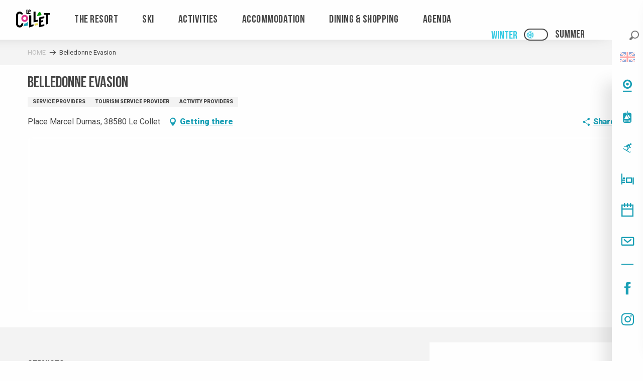

--- FILE ---
content_type: text/html; charset=UTF-8
request_url: https://www.lecollet.com/winter/touristic_sheet/belledonne-evasion-le-collet-en-winter-2676402/
body_size: 45681
content:
<!doctype html>
<html class="no-js" lang="en-GB"><head><title>Belledonne Evasion (Le Collet) | Le Collet</title><script>window.globals={"ancestors":{"chapter1":"Offres SIT","chapter2":"ORG - Belledonne Evasion (Le Collet) 2676402","chapter3":null},"current_lang":"winter","current_locale":"en","current_locale_region":"en_GB","current_season":"hiver","env":"prod","languages":["fr","en","nl"],"post_id":7162,"post_image":"https:\/\/api.cloudly.space\/resize\/crop\/1200\/627\/60\/aHR0cHM6Ly9zdGF0aWMuYXBpZGFlLXRvdXJpc21lLmNvbS9maWxlc3RvcmUvb2JqZXRzLXRvdXJpc3RpcXVlcy9pbWFnZXMvMTU0Lzc3LzQyMTQxNzAuanBn\/image.jpg","post_title":"ORG - Belledonne Evasion (Le Collet) 2676402","post_type":"touristic_sheet","post_modified":"2026-01-15 02:21:06+01:00","sheet_id":2676402,"site_key":"le-collet","tags":{"places":[],"seasons":[],"themes":[],"targets":[]},"woody_options_pages":{"search_url":4809,"weather_url":4811},"hawwwai":{"sheet_options":{"nearby_distance_max":5000}}}</script><script>(function(e){e.eskalad=e.eskalad?e.eskalad:[],e.eskalad.product="woody",e.eskalad.site_key=e.globals.site_key!==void 0?e.globals.site_key:"empty",e.eskalad.timestamp=l("eskalad_timestamp"),e.eskalad.timestamp==null&&(e.eskalad.timestamp=Math.floor(Date.now()/1e3),s("eskalad_timestamp",e.eskalad.timestamp)),e.eskalad.cid=l("eskalad_cid"),e.eskalad.cid==null&&e.eskalad.timestamp!==void 0&&(e.eskalad.cid=e.eskalad.timestamp,c()),e.eskalad.ga_consent=!0;function c(){e.eskalad.cid.toString().search("\\.")<=0&&fetch("/api/clientid").then(a=>a.json()).then(a=>{a.cid!==void 0&&(e.eskalad.cid=a.cid+"."+e.eskalad.cid,s("eskalad_cid",e.eskalad.cid))}).catch(function(a){console.error("Eskalad fetch: "+a.message)})}function l(a){if(e.localStorage!==void 0&&e.localStorage)try{let t=e.localStorage.getItem(a);return t=t==null||isNaN(t)||t==null||t==""?void 0:t,t}catch(t){console.error(["[ESKALAD]",t])}}function s(a,t){if(e.localStorage!==void 0&&e.localStorage)try{e.localStorage.removeItem(a),e.localStorage.setItem(a,t)}catch(d){console.error(["[ESKALAD]",d])}}})(window);
</script><script src="https://cache.consentframework.com/js/pa/32284/c/7R8Zy/stub" referrerpolicy="origin" charset="utf-8"></script><script src="https://choices.consentframework.com/js/pa/32284/c/7R8Zy/cmp" referrerpolicy="origin" charset="utf-8" async></script><script>document.addEventListener("DOMContentLoaded",function(){document.querySelectorAll("a[href='#consentframework'],a[href='#cmp']").forEach(function(e){e.removeAttribute("target");e.setAttribute("href","javascript:window.Sddan.cmp.displayUI();")})});</script><meta name="google-site-verification" content="g9xguqXqBGrTPyriIOC4lgIqa4FL53MW8AUCUBaF2i0" /><script type="importmap">{"imports":{"jquery":"https:\/\/www.lecollet.com\/app\/themes\/woody-theme\/src\/lib\/custom\/jquery@3.7.1.min.mjs","woody_lib_utils":"https:\/\/www.lecollet.com\/app\/dist\/le-collet\/addons\/woody-lib-utils\/js\/woody-lib-utils.93266841fa.mjs","woody_addon_search_main":"https:\/\/www.lecollet.com\/app\/dist\/le-collet\/addons\/woody-addon-search\/js\/woody-addon-search-main.f068d57b37.mjs","woody_addon_search_data":"https:\/\/www.lecollet.com\/app\/dist\/le-collet\/addons\/woody-addon-search\/js\/woody-addon-search-data.78cd9c9154.mjs","woody_addon_devtools_main":"https:\/\/www.lecollet.com\/app\/dist\/le-collet\/addons\/woody-addon-devtools\/js\/woody-addon-devtools-main.5ef617cfdb.mjs","woody_addon_devtools_tools":"https:\/\/www.lecollet.com\/app\/dist\/le-collet\/addons\/woody-addon-devtools\/js\/woody-addon-devtools-tools.54d58a68c5.mjs","woody_addon_devtools_color_palette":"https:\/\/www.lecollet.com\/app\/dist\/le-collet\/addons\/woody-addon-devtools\/js\/woody-addon-devtools-color-palette.a8a41da40b.mjs","woody_addon_devtools_style_shift":"https:\/\/www.lecollet.com\/app\/dist\/le-collet\/addons\/woody-addon-devtools\/js\/woody-addon-devtools-style-shift.c4f6081742.mjs","woody_addon_devtools_fake_touristic_sheet":"https:\/\/www.lecollet.com\/app\/dist\/le-collet\/addons\/woody-addon-devtools\/js\/woody-addon-devtools-fake-touristic-sheet.2cb516cd17.mjs","woody_addon_campaigns_blocks":"https:\/\/www.lecollet.com\/app\/dist\/le-collet\/addons\/woody-addon-claims\/js\/woody-addon-campaigns-blocks.cd7b0fdfb1.mjs","woody_addon_claims_blocks":"https:\/\/www.lecollet.com\/app\/dist\/le-collet\/addons\/woody-addon-claims\/js\/woody-addon-claims-blocks.d6b0ec349c.mjs","woody_addon_snowflake_main":"https:\/\/www.lecollet.com\/app\/dist\/le-collet\/addons\/woody-addon-snowflake\/js\/woody-addon-snowflake-main.mjs","woody_addon_snowflake_circular_progress_bar":"https:\/\/www.lecollet.com\/app\/dist\/le-collet\/addons\/woody-addon-snowflake\/js\/woody-addon-snowflake-circular-progress-bar.c8f33544fd.mjs","woody_addon_snowflake_zone_display":"https:\/\/www.lecollet.com\/app\/dist\/le-collet\/addons\/woody-addon-snowflake\/js\/woody-addon-snowflake-zone-display.cfb6cf6a7d.mjs","woody_addon_snowflake_sector_cards_collapse":"https:\/\/www.lecollet.com\/app\/dist\/le-collet\/addons\/woody-addon-snowflake\/js\/woody-addon-snowflake-sector-cards-collapse.8e4f2db956.mjs","woody_addon_snowflake_update_overall":"https:\/\/www.lecollet.com\/app\/dist\/le-collet\/addons\/woody-addon-snowflake\/js\/woody-addon-snowflake-update-overall.1150a14cf0.mjs","woody_addon_snowflake_weather_update":"https:\/\/www.lecollet.com\/app\/dist\/le-collet\/addons\/woody-addon-snowflake\/js\/woody-addon-snowflake-weather-update.67579062db.mjs"}}</script><link rel="preconnect" href="https://cache.consentframework.com" crossorigin><link rel="preconnect" href="https://choices.consentframework.com" crossorigin><link rel="preconnect" href="https://fonts.gstatic.com" crossorigin><link rel="preconnect" href="https://fonts.googleapis.com" crossorigin><link rel="preconnect" href="https://www.googletagmanager.com" crossorigin><link rel="preconnect" href="https://woody.cloudly.space" crossorigin><link rel="preconnect" href="https://api.cloudly.space" crossorigin><script>window.dataLayer=window.dataLayer?window.dataLayer:[];window.dataLayer.push({"event":"globals","data":{"env":"prod","site_key":"le-collet","page":{"id_page":7162,"name":"ORG &#8211; Belledonne Evasion (Le Collet) #2676402","page_type":"touristic_sheet","tags":{"places":[],"seasons":[],"themes":[],"targets":[]}},"lang":"en","season":"hiver","sheet":{"id_sheet":2676402,"id_sit":"sitra2i-COLLET-HIVER-4917939","id_reservation":null,"name":"Belledonne Evasion - Le Collet","type":"Organismes","bordereau":"ORG","city":"Le Collet"}}});</script><script>(function(w,d,s,l,i) { w[l]=w[l]||[]; w[l].push({ 'gtm.start': new Date().getTime(),event: 'gtm.js' }); var f=d.getElementsByTagName(s)[0], j=d.createElement(s),dl=l!='dataLayer'? '&l='+l:''; j.async=true; j.src='https://www.googletagmanager.com/gtm.js?id='+i+dl; f.parentNode.insertBefore(j,f); })(window,document,'script','dataLayer','GTM-KS4ZRDK');</script><link rel="canonical" href="https://www.lecollet.com/winter/touristic_sheet/belledonne-evasion-le-collet-en-winter-2676402/"/><meta charset="UTF-8"/><meta http-equiv="X-UA-Compatible" content="IE=edge"/><meta name="generator" content="Raccourci Agency - WP"/><meta name="viewport" content="width=device-width,initial-scale=1"/><meta name="robots" content="max-snippet:-1, max-image-preview:large, max-video-preview:-1"/><meta property="og:type" content="website"/><meta property="og:url" content="https://www.lecollet.com/winter/touristic_sheet/belledonne-evasion-le-collet-en-winter-2676402/"/><meta name="twitter:card" content="summary"/><meta property="og:site_name" content="Le Collet"/><meta property="og:locale" content="en_GB"/><meta property="og:locale:alternate" content="fr_FR"/><meta property="og:locale:alternate" content="fr_FR"/><meta property="og:locale:alternate" content="en_GB"/><meta property="og:locale:alternate" content="en_GB"/><meta property="og:locale:alternate" content="nl_NL"/><meta property="og:locale:alternate" content="nl_NL"/><meta name="description" property="og:description" content=""/><meta property="og:title" content="Belledonne Evasion - Le Collet"/><meta name="twitter:title" content="Belledonne Evasion - Le Collet"/><meta name="twitter:description" content=""/><meta name="format-detection" content="telephone=no"/><meta property="og:image" content="https://api.cloudly.space/resize/crop/1200/627/60/aHR0cHM6Ly9zdGF0aWMuYXBpZGFlLXRvdXJpc21lLmNvbS9maWxlc3RvcmUvb2JqZXRzLXRvdXJpc3RpcXVlcy9pbWFnZXMvMTU0Lzc3LzQyMTQxNzAuanBn/image.jpg"/><meta name="twitter:image" content="https://api.cloudly.space/resize/crop/1024/512/60/aHR0cHM6Ly9zdGF0aWMuYXBpZGFlLXRvdXJpc21lLmNvbS9maWxlc3RvcmUvb2JqZXRzLXRvdXJpc3RpcXVlcy9pbWFnZXMvMTU0Lzc3LzQyMTQxNzAuanBn/image.jpg"/><meta name="thumbnail" content="https://api.cloudly.space/resize/crop/1200/1200/60/aHR0cHM6Ly9zdGF0aWMuYXBpZGFlLXRvdXJpc21lLmNvbS9maWxlc3RvcmUvb2JqZXRzLXRvdXJpc3RpcXVlcy9pbWFnZXMvMTU0Lzc3LzQyMTQxNzAuanBn/image.jpg"/><script type="application/ld+json" class="woody-schema-graph">{"@context":"https:\/\/schema.org","@graph":[{"@type":"WebSite","url":"https:\/\/www.lecollet.com","name":"Le Collet","description":"","potentialAction":[{"@type":"SearchAction","target":"https:\/\/www.lecollet.com\/winter\/search\/?query={search_term_string}","query-input":"required name=search_term_string"}]},{"@type":"WebPage","url":"https:\/\/www.lecollet.com\/winter\/touristic_sheet\/belledonne-evasion-le-collet-en-winter-2676402\/","headline":"ORG \u2013 Belledonne Evasion (Le Collet) #2676402 | Le Collet","inLanguage":"en-GB","datePublished":"2026-01-15 01:21:06","dateModified":"2026-01-15 01:21:06","description":""},{"@type":"LocalBusiness","name":"Belledonne Evasion","description":"","url":"https:\/\/www.lecollet.com\/winter\/touristic_sheet\/belledonne-evasion-le-collet-en-winter-2676402\/","geo":{"@type":"GeoCoordinates","latitude":"45.393039","longitude":"6.106391"},"address":{"@type":"PostalAddress","streetAddress":"Place Marcel Dumas","addressLocality":"Le Collet","postalCode":"38580","addressCountry":"FRANCE"},"location":{"@type":"Place","name":"Address","address":{"@type":"PostalAddress","streetAddress":"Place Marcel Dumas","addressLocality":"Le Collet","postalCode":"38580","addressCountry":"FRANCE"},"geo":{"@type":"GeoCoordinates","latitude":"45.393039","longitude":"6.106391"}},"telephone":["06 85 66 90 73"],"image":["https:\/\/static.apidae-tourisme.com\/filestore\/objets-touristiques\/images\/154\/77\/4214170.jpg"]}]}</script><style>img:is([sizes="auto" i], [sizes^="auto," i]) { contain-intrinsic-size: 3000px 1500px }</style><link rel="alternate" href="https://www.lecollet.com/hiver/offres/belledonne-evasion-le-collet-fr-hiver-2676402/" hreflang="fr" /><link rel="alternate" href="https://www.lecollet.com/winter/touristic_sheet/belledonne-evasion-le-collet-en-winter-2676402/" hreflang="en" /><link rel="alternate" href="https://www.lecollet.com/winterse/touristic_sheet/belledonne-evasion-le-collet-nl-winterse-2676402/" hreflang="nl" /><script>
window._wpemojiSettings = {"baseUrl":"https:\/\/s.w.org\/images\/core\/emoji\/16.0.1\/72x72\/","ext":".png","svgUrl":"https:\/\/s.w.org\/images\/core\/emoji\/16.0.1\/svg\/","svgExt":".svg","source":{"concatemoji":"https:\/\/www.lecollet.com\/wp\/wp-includes\/js\/wp-emoji-release.min.js?ver=6.8.2"}};
/*! This file is auto-generated */
!function(s,n){var o,i,e;function c(e){try{var t={supportTests:e,timestamp:(new Date).valueOf()};sessionStorage.setItem(o,JSON.stringify(t))}catch(e){}}function p(e,t,n){e.clearRect(0,0,e.canvas.width,e.canvas.height),e.fillText(t,0,0);var t=new Uint32Array(e.getImageData(0,0,e.canvas.width,e.canvas.height).data),a=(e.clearRect(0,0,e.canvas.width,e.canvas.height),e.fillText(n,0,0),new Uint32Array(e.getImageData(0,0,e.canvas.width,e.canvas.height).data));return t.every(function(e,t){return e===a[t]})}function u(e,t){e.clearRect(0,0,e.canvas.width,e.canvas.height),e.fillText(t,0,0);for(var n=e.getImageData(16,16,1,1),a=0;a<n.data.length;a++)if(0!==n.data[a])return!1;return!0}function f(e,t,n,a){switch(t){case"flag":return n(e,"\ud83c\udff3\ufe0f\u200d\u26a7\ufe0f","\ud83c\udff3\ufe0f\u200b\u26a7\ufe0f")?!1:!n(e,"\ud83c\udde8\ud83c\uddf6","\ud83c\udde8\u200b\ud83c\uddf6")&&!n(e,"\ud83c\udff4\udb40\udc67\udb40\udc62\udb40\udc65\udb40\udc6e\udb40\udc67\udb40\udc7f","\ud83c\udff4\u200b\udb40\udc67\u200b\udb40\udc62\u200b\udb40\udc65\u200b\udb40\udc6e\u200b\udb40\udc67\u200b\udb40\udc7f");case"emoji":return!a(e,"\ud83e\udedf")}return!1}function g(e,t,n,a){var r="undefined"!=typeof WorkerGlobalScope&&self instanceof WorkerGlobalScope?new OffscreenCanvas(300,150):s.createElement("canvas"),o=r.getContext("2d",{willReadFrequently:!0}),i=(o.textBaseline="top",o.font="600 32px Arial",{});return e.forEach(function(e){i[e]=t(o,e,n,a)}),i}function t(e){var t=s.createElement("script");t.src=e,t.defer=!0,s.head.appendChild(t)}"undefined"!=typeof Promise&&(o="wpEmojiSettingsSupports",i=["flag","emoji"],n.supports={everything:!0,everythingExceptFlag:!0},e=new Promise(function(e){s.addEventListener("DOMContentLoaded",e,{once:!0})}),new Promise(function(t){var n=function(){try{var e=JSON.parse(sessionStorage.getItem(o));if("object"==typeof e&&"number"==typeof e.timestamp&&(new Date).valueOf()<e.timestamp+604800&&"object"==typeof e.supportTests)return e.supportTests}catch(e){}return null}();if(!n){if("undefined"!=typeof Worker&&"undefined"!=typeof OffscreenCanvas&&"undefined"!=typeof URL&&URL.createObjectURL&&"undefined"!=typeof Blob)try{var e="postMessage("+g.toString()+"("+[JSON.stringify(i),f.toString(),p.toString(),u.toString()].join(",")+"));",a=new Blob([e],{type:"text/javascript"}),r=new Worker(URL.createObjectURL(a),{name:"wpTestEmojiSupports"});return void(r.onmessage=function(e){c(n=e.data),r.terminate(),t(n)})}catch(e){}c(n=g(i,f,p,u))}t(n)}).then(function(e){for(var t in e)n.supports[t]=e[t],n.supports.everything=n.supports.everything&&n.supports[t],"flag"!==t&&(n.supports.everythingExceptFlag=n.supports.everythingExceptFlag&&n.supports[t]);n.supports.everythingExceptFlag=n.supports.everythingExceptFlag&&!n.supports.flag,n.DOMReady=!1,n.readyCallback=function(){n.DOMReady=!0}}).then(function(){return e}).then(function(){var e;n.supports.everything||(n.readyCallback(),(e=n.source||{}).concatemoji?t(e.concatemoji):e.wpemoji&&e.twemoji&&(t(e.twemoji),t(e.wpemoji)))}))}((window,document),window._wpemojiSettings);
</script><link rel='preload' as='style' onload='this.onload=null;this.rel="stylesheet"' id='addon-search-stylesheet-css' href='https://www.lecollet.com/app/dist/le-collet/addons/woody-addon-search/css/woody-addon-search.4e0867669a.css?ver=2.1.3' media='screen' /><noscript><link rel='stylesheet' id='addon-search-stylesheet-css' href='https://www.lecollet.com/app/dist/le-collet/addons/woody-addon-search/css/woody-addon-search.4e0867669a.css?ver=2.1.3' media='screen' /></noscript><link rel='stylesheet' id='woody-sheet-stylesheet-css' href='https://www.lecollet.com/app/dist/le-collet/addons/woody-addon-hawwwai/css/front/hawwwai-touristic-sheet.ebf78ef83d.css?ver=2.5.140' media='all' /><link rel='preload' as='style' onload='this.onload=null;this.rel="stylesheet"' id='addon-campaigns-stylesheet-css' href='https://www.lecollet.com/app/dist/le-collet/addons/woody-addon-claims/css/woody-addon-campaigns.1a1f82fdef.css' media='all' /><noscript><link rel='stylesheet' id='addon-campaigns-stylesheet-css' href='https://www.lecollet.com/app/dist/le-collet/addons/woody-addon-claims/css/woody-addon-campaigns.1a1f82fdef.css' media='all' /></noscript><link rel='preload' as='style' onload='this.onload=null;this.rel="stylesheet"' id='addon-snowflake-stylesheet-css' href='https://www.lecollet.com/app/dist/le-collet/addons/woody-addon-snowflake/css/woody-addon-snowflake.d04107228b.css' media='all' /><noscript><link rel='stylesheet' id='addon-snowflake-stylesheet-css' href='https://www.lecollet.com/app/dist/le-collet/addons/woody-addon-snowflake/css/woody-addon-snowflake.d04107228b.css' media='all' /></noscript><link rel='preload' as='style' onload='this.onload=null;this.rel="stylesheet"' id='leaflet_css-css' href='https://tiles.touristicmaps.com/libs/tmaps.min.css' media='all' /><noscript><link rel='stylesheet' id='leaflet_css-css' href='https://tiles.touristicmaps.com/libs/tmaps.min.css' media='all' /></noscript><link rel='preload' as='style' onload='this.onload=null;this.rel="stylesheet"' id='google-font-roboto300400900-css' href='https://fonts.googleapis.com/css?family=Roboto:300,400,900' media='all' /><noscript><link rel='stylesheet' id='google-font-roboto300400900-css' href='https://fonts.googleapis.com/css?family=Roboto:300,400,900' media='all' /></noscript><link rel='stylesheet' id='main-stylesheet-css' href='https://www.lecollet.com/app/dist/le-collet/css/main-7680d67c04.css' media='screen' /><link rel='preload' as='style' onload='this.onload=null;this.rel="stylesheet"' id='wicon-stylesheet-css' href='https://www.lecollet.com/app/dist/le-collet/css/wicon-017a635b6c.css' media='screen' /><noscript><link rel='stylesheet' id='wicon-stylesheet-css' href='https://www.lecollet.com/app/dist/le-collet/css/wicon-017a635b6c.css' media='screen' /></noscript><link rel='stylesheet' id='print-stylesheet-css' href='https://www.lecollet.com/app/dist/le-collet/css/print-b87b2678ed.css' media='print' /><script defer src="//skipass.lecollet.com/epasslibre/js/eplwidget.js" id="Skipass-js"></script><script defer src="//static.ingenie.fr/js/widgets/resa/IngenieWidgetResaClient.min.js?ver=6.8.2" id="Ingenie-js"></script><script defer src="https://www.lecollet.com/app/dist/le-collet/addons/woody-addon-search/js/woody-addon-search.963aa0a249.js?ver=2.1.3" id="addon-search-javascripts-js"></script><script defer src="https://www.lecollet.com/app/themes/woody-theme/src/js/static/obf.min.js?ver=1.88.154" id="obf-js"></script><script defer src="https://www.lecollet.com/app/dist/le-collet/addons/woody-addon-eskalad/js/events/eskalad.c2bde38840.js?ver=6.3.3" id="woody-addon-eskalad-js"></script><script defer src="https://www.lecollet.com/app/dist/le-collet/addons/woody-addon-eskalad/js/events/eskalad-page.5d2af865c3.js?ver=6.3.3" id="woody-addon-eskalad-page-js"></script><script id="jquery-js-before">
window.siteConfig = {"site_key":"le-collet","login":"public_le-collet_website","password":"e14a344796fc0afddb146c636315e46b","token":"ODhhMzlmOTFjYTc3OlNFMERYMUFGWmwwR1RGUllWRlFFUjJZUlhGTVFDRU5TOlhRbFZVZ3BTRFFaYVYxRlVDRmtIVjEwRUNBVlZBZ0VFRGd0UUJseFNEMU09","mapProviderKeys":{"otmKey":"2f161072d6d5dfd43d7686081075ab09478480c21172329568aded08a917a745","gmKey":"AIzaSyB8Fozhi1FKU8oWYJROw8_FgOCbn3wdrhs"},"api_url":"https:\/\/api.tourism-system.com","api_render_url":"https:\/\/api.tourism-system.com","current_lang":"en","current_season":"hiver","languages":["fr","en","nl"]};
window.useLeafletLibrary=1;window.DrupalAngularConfig=window.DrupalAngularConfig || {};window.DrupalAngularConfig.mapProviderKeys={"otmKey":"2f161072d6d5dfd43d7686081075ab09478480c21172329568aded08a917a745","gmKey":"AIzaSyB8Fozhi1FKU8oWYJROw8_FgOCbn3wdrhs"};
</script><script type="module" src="https://www.lecollet.com/app/themes/woody-theme/src/lib/custom/jquery@3.7.1.min.mjs" id="jquery-js"></script><script defer src="https://www.lecollet.com/app/themes/woody-theme/src/lib/custom/moment-with-locales@2.22.2.min.js" id="jsdelivr_moment-js"></script><script id="woody-sheet-js-extra">
var __hw = {"SECTIONS.TOURISM.SHEET.PERIODS.TODAY":"Today","SECTIONS.TOURISM.SHEET.PERIODS.HAPPENING":"Happening","SECTIONS.TOURISM.SHEET.PERIODS.ENDED":"Over","SECTIONS.TOURISM.SHEET.PERIODS.ENDED_FOR_TODAY":"Over for today","SECTIONS.TOURISM.SHEET.PERIODS.FROM_TODAY":"From today ","SECTIONS.TOURISM.SHEET.PERIODS.FROM":"From","SECTIONS.TOURISM.SHEET.PERIODS.UNTIL_TODAY":"until today","SECTIONS.TOURISM.SHEET.PERIODS.TO":"to","SECTIONS.TOURISM.SHEET.PERIODS.UNTIL":"until","SECTIONS.TOURISM.SHEET.PERIODS.UNTIL_LONG":"until","SECTIONS.TOURISM.SHEET.PERIODS.ON":"On","SECTIONS.TOURISM.SHEET.PERIODS.OPENED":"Open","SECTIONS.TOURISM.SHEET.PERIODS.CLOSED":"Closed","SECTIONS.TOURISM.SHEET.PERIODS.CLOSEDFORTODAY":"Closed for today","SECTIONS.TOURISM.SHEET.PERIODS.UNDEFINED":"Unresolved hours","SECTIONS.TOURISM.SHEET.PERIODS.NOW":"Now","GLOBAL.TIMES.TO":"To"};
</script><script defer src="https://www.lecollet.com/app/dist/le-collet/addons/woody-addon-hawwwai/js/sheet-bundle.7fecec0205.js?ver=2.5.140" id="woody-sheet-js"></script><script defer src="https://www.lecollet.com/app/themes/woody-theme/src/lib/npm/swiper/dist/js/swiper.min.js?ver=4.5.1" id="jsdelivr_swiper-js"></script><script type="module" src="https://www.lecollet.com/app/dist/le-collet/addons/woody-addon-claims/js/woody-addon-claims.094619d2c3.mjs" id="addon-claims-javascripts-js"></script><script id="addon-snowflake-javascripts-js-extra">
var WOODY_ADDON_SNOWFLAKE = [];
</script><script defer src="https://www.lecollet.com/app/dist/le-collet/addons/woody-addon-snowflake/js/woody-addon-snowflake.bd5145fdf6.js?ver=2.1.25" id="addon-snowflake-javascripts-js"></script><script defer src="https://www.lecollet.com/app/themes/woody-theme/src/lib/npm/flatpickr/dist/flatpickr.min.js?ver=4.5.7" id="jsdelivr_flatpickr-js"></script><script defer src="https://www.lecollet.com/app/themes/woody-theme/src/lib/npm/flatpickr/dist/l10n/default.js?ver=4.5.7" id="jsdelivr_flatpickr_l10n-js"></script><script defer src="https://www.lecollet.com/app/themes/woody-theme/src/lib/custom/nouislider@10.1.0.min.js" id="jsdelivr_nouislider-js"></script><script defer src="https://www.lecollet.com/app/themes/woody-theme/src/lib/custom/lazysizes@4.1.2.min.js" id="jsdelivr_lazysizes-js"></script><script defer src="https://www.lecollet.com/app/themes/woody-theme/src/lib/custom/moment-timezone-with-data.min.js" id="jsdelivr_moment_tz-js"></script><script defer src="https://www.lecollet.com/app/themes/woody-theme/src/lib/custom/js.cookie@2.2.1.min.js" id="jsdelivr_jscookie-js"></script><script defer src="https://www.lecollet.com/app/themes/woody-theme/src/lib/custom/rellax@1.10.1.min.js" id="jsdelivr_rellax-js"></script><script defer src="https://www.lecollet.com/app/themes/woody-theme/src/lib/custom/iframeResizer@4.3.7.min.js?ver=4.3.7" id="jsdelivr_iframeresizer-js"></script><script defer src="https://www.lecollet.com/app/themes/woody-theme/src/lib/npm/plyr/dist/plyr.min.js?ver=3.6.8" id="jsdelivr_plyr-js"></script><script defer src="https://www.lecollet.com/wp/wp-includes/js/dist/hooks.min.js?ver=4d63a3d491d11ffd8ac6" id="wp-hooks-js"></script><script defer src="https://www.lecollet.com/wp/wp-includes/js/dist/i18n.min.js?ver=5e580eb46a90c2b997e6" id="wp-i18n-js"></script><script defer src="https://www.lecollet.com/app/themes/woody-theme/src/js/static/i18n-ltr.min.js?ver=1.88.154" id="wp-i18n-ltr-js"></script><script defer src="https://tiles.touristicmaps.com/libs/leaflet.min.js" id="touristicmaps_leaflet-js"></script><script defer src="https://tiles.touristicmaps.com/libs/tangram.min.js" id="touristicmaps_tangram-js"></script><script defer src="https://tiles.touristicmaps.com/libs/markercluster.min.js" id="touristicmaps_cluster-js"></script><script defer src="https://tiles.touristicmaps.com/libs/locate.min.js" id="touristicmaps_locate-js"></script><script defer src="https://tiles.touristicmaps.com/libs/geocoder.min.js" id="touristicmaps_geocoder-js"></script><script defer src="https://tiles.touristicmaps.com/libs/fullscreen.min.js" id="touristicmaps_fullscreen-js"></script><script defer src="https://maps.googleapis.com/maps/api/js?key=AIzaSyB8Fozhi1FKU8oWYJROw8_FgOCbn3wdrhs&amp;v=3.33&amp;libraries=geometry,places" id="gg_maps-js"></script><script defer src="https://api.tourism-system.com/render/assets/scripts/raccourci/universal-mapV2.min.js" id="hawwwai_universal_map-js"></script><script defer src="https://www.lecollet.com/app/dist/le-collet/js/main-3b8207c3aa.js" id="main-javascripts-js"></script><link rel="shortcut icon" type="image/x-icon" href="https://www.lecollet.com/app/dist/le-collet/favicon/favicon/favicon-85399e44a9.ico"><link rel="shortcut icon" type="image/png" href=""><link rel="apple-touch-icon" sizes="32x32" href=""><link rel="apple-touch-icon" sizes="64x64" href=""><link rel="apple-touch-icon" sizes="120x120" href=""><link rel="apple-touch-icon" sizes="180x180" href=""><link rel="apple-touch-icon" sizes="152x152" href=""><link rel="apple-touch-icon" sizes="167x167" href=""><link rel="icon" sizes="192x192" href=""><link rel="icon" sizes="128x128" href=""></head><body class="wp-singular touristic_sheet-template-default single single-touristic_sheet postid-7162 wp-theme-woody-theme wp-child-theme-le-collet saison-hiver prod apirender apirender-wordpress woody-hawwwai-sheet sheet-v2 sheet-org">
            <noscript><iframe src="https://www.googletagmanager.com/ns.html?id=GTM-KS4ZRDK" height="0" width="0" style="display:none;visibility:hidden"></iframe></noscript>
        
            
    
    <div class="main-wrapper flex-container flex-dir-column">
                                <div class="woody-component-headnavs">
                                
<div class="woody-season-switcher tpl_02 isAbs">
    <div class="switch tiny">
                    <a class="is-hiver is-active" href="https://www.lecollet.com/winter/touristic_sheet/belledonne-evasion-le-collet-en-winter-2676402/" title="Change season">
            <span class="season-name">winter</span>
        </a>
                        <a class="is-ete is-season-link" href="https://www.lecollet.com/summer/touristic_sheet/belledonne-evasion-le-collet-en-summer-2676403/" title="Change season">
            <input class="switch-input" id="seasonSwitcher" name="summer-winter" type="checkbox">
            <label class="switch-paddle" for="seasonSwitcher">
                <span class="show-for-sr">Change season</span>
                <span class="season-name">summer</span>
            </label>
        </a>
                    </div>
</div>

    
                
    <div class="woody_header">
    <div class="grid-x">
        <div class="cell small-6 mobile-content">
            <ul class="menu align-left menu-social">
                                <li>
                    <a href="https://www.facebook.com/LeCollet.Officiel" target="_self" title="Facebook" class="social-link" wp-tooltip-bottom="Facebook">
                        <span class="wicon wicon-000-facebook"></span>
                    </a>
                </li>
                                <li>
                    <a href="https://www.instagram.com/lecolletdallevard/" target="_self" title="Instagram" class="social-link" wp-tooltip-bottom="Instagram">
                        <span class="wicon wicon-011-instagram"></span>
                    </a>
                </li>
                            </ul>
        </div>
        <div class="cell small-6 mobile-content">
            <ul class="menu align-right menu-stickybar">
                                <li>
                    <a href="https://www.lecollet.com/winter/pratique/webcams/" target="_self" title="Webcams" class="stickybar-link" wp-tooltip-bottom="Webcams">
                        <span class="wicon wicon-014-station-webcam"></span>
                    </a>
                </li>
                                <li>
                    <a href="https://skipass.lecollet.com/" target="_blank" title="Buy your skipass" class="stickybar-link" wp-tooltip-bottom="Buy your skipass">
                        <span class="wicon wicon-004-station-forfait"></span>
                    </a>
                </li>
                                <li>
                    <a href="https://www.lecollet.com/winter/activites/a-voir-a-faire/skier/acheter-recharger-votre-forfait/" target="_self" title="Slopes Info" class="stickybar-link" wp-tooltip-bottom="Slopes Info">
                        <span class="wicon wicon-009-station-ski-alpin"></span>
                    </a>
                </li>
                                <li>
                    <a href="https://reservation.lecollet.com/" target="_self" title="Book your stay" class="stickybar-link" wp-tooltip-bottom="Book your stay">
                        <span class="wicon wicon-041-lit"></span>
                    </a>
                </li>
                                <li>
                    <a href="https://www.lecollet.com/winter/organiser-votre-sejour/agenda-evenements-et-animations/" target="_self" title="Agenda" class="stickybar-link" wp-tooltip-bottom="Agenda">
                        <span class="wicon wicon-018-agenda"></span>
                    </a>
                </li>
                                <li>
                    <a href="https://www.lecollet.com/winter/newsletter/" target="_self" title="Newsletter" class="stickybar-link" wp-tooltip-bottom="Newsletter">
                        <span class="wicon wicon-044-enveloppe"></span>
                    </a>
                </li>
                            </ul>
        </div>
            </div>
</div>


            <header role="banner" class="woody-component-header tpl_01 site-header" data-click-open="true" data-disable-hover="true" data-dropdown-menu="data-dropdown-menu" data-sticky-container="data-sticky-container">
    <div class="main-menu-wrapper">
        <nav class="top-bar title-bar" id="main-menu" role="navigation">
            <ul class="menu dropdown horizontal align-center align-middle fullwidth-dropdowns">
                                    <li class="is-brand-logo isAbs">
                                                        <a class="menuLogo" href="https://www.lecollet.com/winter/" target="_self" data-post-id="4792">
                                                                                                    <span class="no-visible-text menu-logo-site-name isAbs">Le Collet</span>
                                    <span class="brand-logo"><svg viewBox="0 0 100 52" xmlns="http://www.w3.org/2000/svg">
    <path d="M25.335 39.757c.153-.24.409-.368.615-.326.589.12 1.589.6 1.904.684.247.067.507.119.742.004 1.38-.678 3.49-2.635 4.51-3.716.312-.33.851-.123.864.337l.258 9.029a.51.51 0 01-.417.523l-11.752 2.023c-.421.072-.73-.4-.509-.776l3.785-7.782z" fill="#199FB5" />
    <path d="M55.475 45.91l-1.705-3.597c-.185-.388-.031-.868.332-1.038 1.45-.681 4.781-2.088 9.715-1.563.379.04.655.42.607.84l-.456 4.02c-.045.4-.367.687-.726.65-3.546-.355-5.84.563-6.932 1.036-.317.137-.675-.013-.835-.349" fill="#ECDB50" />
    <path d="M61.762 18.181l1.705-6.264a.484.484 0 01.115-.205l4.58-4.844a.51.51 0 01.666-.06l3.715 2.688a.485.485 0 01.182.256l1.752 5.963c.08.27-.092.55-.375.609L62.35 18.78c-.365.076-.683-.25-.588-.6" fill="#090" />
    <path d="M25.168 15.436c1.338 0 2.611.26 3.786.773a9.917 9.917 0 013.095 2.117 10.04 10.04 0 012.086 3.137 9.743 9.743 0 01.764 3.84v.4a9.742 9.742 0 01-.764 3.84 10.006 10.006 0 01-2.086 3.138 9.883 9.883 0 01-3.094 2.115 9.382 9.382 0 01-3.787.774 9.395 9.395 0 01-3.788-.774 9.865 9.865 0 01-3.094-2.115 10.007 10.007 0 01-2.086-3.138 9.74 9.74 0 01-.764-3.84v-.4c0-1.357.257-2.649.764-3.84a10.03 10.03 0 012.087-3.138 9.891 9.891 0 013.093-2.116 9.426 9.426 0 013.788-.773zm0 5.328c-1.256 0-2.328.44-3.184 1.309-.857.868-1.29 1.955-1.29 3.23v.4c0 1.278.434 2.364 1.29 3.228.856.87 1.927 1.311 3.184 1.311 1.207 0 2.266-.44 3.146-1.307.883-.867 1.33-1.954 1.33-3.231v-.401c0-1.274-.447-2.361-1.33-3.233-.881-.866-1.94-1.306-3.146-1.306z" fill="#DD378B" />
    <g class="logo-text">
        <path d="M36.823 10.262c-.021-.127-.123-.222-.244-.222h-3.276c-.136 0-.246-.118-.246-.263V.264c0-.159-.13-.28-.276-.262-.88.105-1.87.379-2.5.975a.272.272 0 00-.08.197v11.314c0 .145.11.264.247.264h6.13a.25.25 0 00.243-.217 6.949 6.949 0 00.092-1.165 7.65 7.65 0 00-.024-.579 6.196 6.196 0 00-.066-.53" />
        <path d="M39.461.148c.525 0 .992.101 1.403.304.41.202.759.48 1.046.834.287.354.507.781.66 1.281.154.5.23 1.042.23 1.627 0 .303-.012.575-.037.817-.018.175-.035.328-.05.46-.01.08-.07.139-.14.139H38.07c-.072 0-.132.06-.14.141-.065.622-.268 3.111.487 3.96.372.42.97.568 1.415.568.286 0 .608-.04.964-.118.315-.07.627-.17.935-.302.067-.03.144.001.176.075.115.264.217.57.306.918.094.367.15.748.167 1.143.003.071-.037.138-.096.162a6.88 6.88 0 01-2.6.515c-.713 0-1.324-.112-1.834-.337a3.258 3.258 0 01-1.246-.936 3.743 3.743 0 01-.712-1.424c-.285-1.094-.393-3.217-.23-5.208.052-.638.079-1.242.237-1.804.158-.562.396-1.05.712-1.466A3.422 3.422 0 0137.8.51c.475-.242 1.028-.363 1.661-.363zm-.088 2.141c-.317 0-.59.112-.817.337-.195.193-.321.477-.378.852-.015.1.05.193.14.193h2.055c.084 0 .153-.083.142-.177a1.704 1.704 0 00-.304-.809c-.193-.264-.473-.396-.838-.396zM20.342 13.305a10.509 10.509 0 00-2.583-4.234 10.603 10.603 0 00-3.307-2.22 10.23 10.23 0 00-4.05-.81c-1.426 0-2.789.272-4.049.81a10.584 10.584 0 00-3.306 2.22 10.513 10.513 0 00-2.23 3.29A10.056 10.056 0 000 16.39v24.94c0 1.424.275 2.779.817 4.028a10.491 10.491 0 002.23 3.29c.933.93 2.046 1.677 3.307 2.218 1.258.54 2.62.813 4.049.813 1.43 0 2.792-.274 4.049-.813a10.579 10.579 0 003.307-2.218 10.485 10.485 0 002.23-3.29c.541-1.25.816-2.605.816-4.028v-2.184a.207.207 0 00-.087-.17.21.21 0 00-.19-.03l-5.363 1.778a.21.21 0 00-.144.2v.406c0 1.292-.461 2.393-1.371 3.27-.909.879-2.001 1.324-3.247 1.324-1.298 0-2.403-.446-3.286-1.326-.883-.874-1.33-1.974-1.33-3.268V16.39c0-1.291.447-2.391 1.33-3.27s1.989-1.324 3.286-1.324c1.245 0 2.337.445 3.247 1.322.25.243.475.516.666.813.101.038.202.07.3.096.823.005 1.646.011 2.468.02a9.05 9.05 0 01.426-.014c.704-.005 1.407-.012 2.11-.02l.344-.003a1.54 1.54 0 01.12-.04c.079-.045.157-.09.235-.137.04-.141.049-.302.03-.489a.352.352 0 01-.007-.038M82.097 19.463l-13.874 3.228a.462.462 0 00-.438.467v27.381c0 .258.203.468.453.468h.016l13.86-3.49a.462.462 0 00.436-.467v-4.29a.46.46 0 00-.453-.468l-9.336 2.258a.204.204 0 01-.187-.205v-7.1c0-.114.09-.206.222-.208l5.082-.923a.46.46 0 00.453-.468v-4.554a.462.462 0 00-.47-.466h-.004l-5.083.923c-.11 0-.2-.092-.2-.205l.018-4.023c0-.114.09-.206.2-.206l9.32-2.165a.462.462 0 00.438-.467v-4.552a.46.46 0 00-.453-.468M50.874 42.803a.54.54 0 00-.406-.183l-5.809 1.764a.268.268 0 01-.25-.266V17.313a.537.537 0 00-.538-.534h-5.078a.537.537 0 00-.538.534v33.83c0 .295.241.535.538.535h.022l11.301-3.683a.943.943 0 00.406-.17c.23-.18.356-.488.46-.793a.537.537 0 00.025-.118l-.005-3.687a.533.533 0 00-.128-.424M63.626 29.76c-.102-.115-.24-.174-.43-.178l-5.767.997a.265.265 0 01-.268-.262V6.565a.532.532 0 00-.538-.525h-5.078a.532.532 0 00-.538.525V36.39c0 .288.239.523.559.523h.004l11.298-2.053a.954.954 0 00.406-.166c.228-.178.356-.48.46-.78a.531.531 0 00.024-.116l-.005-3.622a.516.516 0 00-.127-.417" />
        <path d="M99.868 10.25a.532.532 0 00-.402-.183H81.742a.536.536 0 00-.534.537v4.09c0 .296.24.537.534.537h5.613c.149 0 .27.122.27.272v26.914a.53.53 0 00.532.536.534.534 0 00.16-.025c1.4-.434 2.956-.82 4.897-1.214a.538.538 0 00.427-.526V15.503c0-.15.122-.272.27-.272h5.001c.266 0 .494-.2.53-.465l.553-4.09a.54.54 0 00-.127-.425" />
    </g>
</svg>
</span>
                                                                                            </a>
                                                                    </li>
                                                        <li class=" is-dropdown-submenu-parent">
                                                        <a class="menuLink" href="https://www.lecollet.com/winter/the-resort/" target="_self" data-post-id="4984">
                                                                                                                                                                            <span class="menuLink-title">THE RESORT</span>
                                                                                                                                </a>
                                                                            <ul class="menu is-dropdown-submenu" data-link-parent="4984" data-title="THE RESORT">
                                <li class="grid-container"><div class="grid_1col_tpl_01 grid-x submenu-id-4984 submenu-resort_winter grid-padding-x grid-padding-y"><div class="cell xmedium-down-order-9"><div class="grid-x"><div class="cell xlarge-4"><div class="grid-x"><div class="cell"><div class="woody-component woody-component-nav-item-list tpl_01 "><a   href="https://www.lecollet.com/winter/the-resort/welcome-to-le-collet/" data-post-id="5145" target="_self"><div class="menuLink-titles"><div class="menuLink-texts has-title"><span class="menuLink-title block-span">Welcome to Le Collet</span></div></div></a></div></div><div class="cell"><div class="woody-component woody-component-nav-item-list tpl_01 "><a   href="https://www.lecollet.com/winter/the-resort/history-of-the-resort/" data-post-id="5143" target="_self"><div class="menuLink-titles"><div class="menuLink-texts has-title"><span class="menuLink-title block-span">History of the resort</span></div></div></a></div></div><div class="cell"><a class="woody-component woody-component-nav-item-image    tpl_07 isRel bg-black bgimg-op-75 " href="https://www.lecollet.com/winter/ski/ski-area/" data-post-id="4955" target="_self"><figure itemscope itemtype="http://schema.org/ImageObject" class="isRel imageObject menuLinkMediaWrapper"><noscript><img class="imageObject-img img-responsive" src="https://www.lecollet.com/app/uploads/le-collet/2019/11/thumbs/ad7i1265-640x320-crop-1577120005.jpg" alt="" itemprop="thumbnail"/></noscript><img class="imageObject-img img-responsive lazyload" src="/app/themes/woody-theme/src/img/blank/ratio_2_1.webp" data-src="https://www.lecollet.com/app/uploads/le-collet/2019/11/thumbs/ad7i1265-640x320-crop-1577120005.jpg" data-sizes="auto" data-srcset="https://www.lecollet.com/app/uploads/le-collet/2019/11/thumbs/ad7i1265-360x180-crop-1577122132.jpg 360w, https://www.lecollet.com/app/uploads/le-collet/2019/11/thumbs/ad7i1265-640x320-crop-1577120005.jpg 640w, https://www.lecollet.com/app/uploads/le-collet/2019/11/thumbs/ad7i1265-1200x600-crop-1577135589.jpg 1200w, https://www.lecollet.com/app/uploads/le-collet/2019/11/thumbs/ad7i1265-1920x960-crop-1577118259.jpg 1920w" alt="" itemprop="thumbnail"/><meta itemprop="datePublished" content="2019-11-13 13:30:49"></figure><div class="nav-item-section fullcenterbox"><div class="menuLink-titles"><div class="menuLink-texts has-title"><span class="menuLink-title block-span">The Ski Area</span></div></div></div></a></div><div class="cell icons-list"><div class="woody-component woody-component-nav-item-list tpl_01 "><a   href="https://www.lecollet.com/winter/the-resort/packages-rates/" data-post-id="5072" target="_self"><div class="menuLink-titles has-icon-picto"><span class="menuLink-wicon wicon wicon-woody-icons wicon-020-photos"></span><div class="menuLink-texts has-title"><span class="menuLink-title block-span">Packages - Rates</span></div></div></a></div></div><div class="cell icons-list"><div class="woody-component woody-component-nav-item-list tpl_01 "><a   href="https://www.lecollet.com/winter/the-resort/our-brochures/" data-post-id="4831" target="_self"><div class="menuLink-titles"><div class="menuLink-texts has-title"><span class="menuLink-title block-span">Piste map / Brochures</span></div></div></a></div></div><div class="cell icons-list"><div class="woody-component woody-component-nav-item-list tpl_01 "><a   href="https://www.lecollet.com/winter/the-resort/contact-us/" data-post-id="4823" target="_self"><div class="menuLink-titles has-icon-picto"><span class="menuLink-wicon wicon wicon-woody-icons wicon-044-enveloppe"></span><div class="menuLink-texts has-title"><span class="menuLink-title block-span">Contact us</span></div></div></a></div></div></div></div><div class="cell xlarge-4"><div class="grid-x"><div class="cell item-part-title"><div class="woody-component woody-component-nav-item-list tpl_01 "><a   href="https://www.lecollet.com/winter/the-resort/the-must/" data-post-id="5119" target="_self"><div class="menuLink-titles"><div class="menuLink-texts has-title"><span class="menuLink-title block-span">The ‘must’</span></div></div></a></div></div><div class="cell"><div class="woody-component woody-component-nav-item-list tpl_01 "><a   href="https://www.lecollet.com/winter/the-resort/the-must/the-night-runs/" data-post-id="5121" target="_self"><div class="menuLink-titles"><div class="menuLink-texts has-title"><span class="menuLink-title block-span">The night runs</span></div></div></a></div></div><div class="cell"><div class="woody-component woody-component-nav-item-list tpl_01 "><a   href="https://www.lecollet.com/winter/the-resort/the-must/get-thrilled-during-the-collet-derby/" data-post-id="5124" target="_self"><div class="menuLink-titles"><div class="menuLink-texts has-title"><span class="menuLink-title block-span">Get thrilled during the Collet Derby</span></div></div></a></div></div><div class="cell"><div class="woody-component woody-component-nav-item-list tpl_01 "><a   href="https://www.lecollet.com/winter/the-resort/the-must/descents-by-torchlight/" data-post-id="5127" target="_self"><div class="menuLink-titles"><div class="menuLink-texts has-title"><span class="menuLink-title block-span">Descents by torchlight</span></div></div></a></div></div><div class="cell"><div class="woody-component woody-component-nav-item-list tpl_01 "><a   href="https://www.lecollet.com/winter/the-resort/the-must/mulled-wine-by-night-at-the-top-of-claran/" data-post-id="5129" target="_self"><div class="menuLink-titles"><div class="menuLink-texts has-title"><span class="menuLink-title block-span">Mulled wine by night at the top of Claran</span></div></div></a></div></div><div class="cell"><div class="woody-component woody-component-nav-item-list tpl_01 "><a   href="https://www.lecollet.com/winter/the-resort/the-must/the-top-of-claran/" data-post-id="5133" target="_self"><div class="menuLink-titles"><div class="menuLink-texts has-title"><span class="menuLink-title block-span">The top of Claran (Mont Blanc, skiing, snowshoeing...)</span></div></div></a></div></div><div class="cell"><div class="woody-component woody-component-nav-item-list tpl_01 "><a   href="https://www.lecollet.com/winter/the-resort/the-must/admiring-the-mont-blanc/" data-post-id="5135" target="_self"><div class="menuLink-titles"><div class="menuLink-texts has-title"><span class="menuLink-title block-span">Admiring the Mont Blanc</span></div></div></a></div></div><div class="cell"><div class="grid-x"><div class="cell large-6"><a class="woody-component woody-component-nav-item-image tpl_04 isRel bg-black bgimg-op-75 " href="https://www.lecollet.com/winter/the-resort/paco-the-mascot/" data-post-id="4971" target="_self"><figure itemscope itemtype="http://schema.org/ImageObject" class="isRel imageObject menuLinkMediaWrapper"><noscript><img class="imageObject-img img-responsive" src="https://www.lecollet.com/app/uploads/le-collet/2019/11/thumbs/ad7i1284-640x640.jpg" alt="" itemprop="thumbnail"/></noscript><img class="imageObject-img img-responsive lazyload" src="/app/themes/woody-theme/src/img/blank/ratio_square.webp" data-src="https://www.lecollet.com/app/uploads/le-collet/2019/11/thumbs/ad7i1284-640x640.jpg" data-sizes="auto" data-srcset="https://www.lecollet.com/app/uploads/le-collet/2019/11/thumbs/ad7i1284-360x360.jpg 360w, https://www.lecollet.com/app/uploads/le-collet/2019/11/thumbs/ad7i1284-640x640.jpg 640w, https://www.lecollet.com/app/uploads/le-collet/2019/11/thumbs/ad7i1284-1200x1200.jpg 1200w" alt="" itemprop="thumbnail"/><meta itemprop="datePublished" content="2019-11-26 15:28:28"></figure><div class="nav-item-section fullcenterbox"><div class="menuLink-titles"><div class="menuLink-texts has-title"><span class="menuLink-title block-span">Paco, the mascot</span></div></div></div></a></div><div class="cell large-6"><a class="woody-component woody-component-nav-item-image tpl_04 isRel bg-black bgimg-op-75 " href="https://www.lecollet.com/winter/the-resort/the-family-resort/" data-post-id="4960" target="_self"><figure itemscope itemtype="http://schema.org/ImageObject" class="isRel imageObject menuLinkMediaWrapper"><noscript><img class="imageObject-img img-responsive" src="https://www.lecollet.com/app/uploads/le-collet/2021/10/thumbs/26-min1-e1635515481799-640x640.jpg" alt="" itemprop="thumbnail"/></noscript><img class="imageObject-img img-responsive lazyload" src="/app/themes/woody-theme/src/img/blank/ratio_square.webp" data-src="https://www.lecollet.com/app/uploads/le-collet/2021/10/thumbs/26-min1-e1635515481799-640x640.jpg" data-sizes="auto" data-srcset="https://www.lecollet.com/app/uploads/le-collet/2021/10/thumbs/26-min1-e1635515481799-360x360.jpg 360w, https://www.lecollet.com/app/uploads/le-collet/2021/10/thumbs/26-min1-e1635515481799-640x640.jpg 640w, https://www.lecollet.com/app/uploads/le-collet/2021/10/thumbs/26-min1-e1635515481799-1200x1200.webp 1200w" alt="" itemprop="thumbnail"/><meta itemprop="datePublished" content="2021-10-29 13:50:21"></figure><div class="nav-item-section fullcenterbox"><div class="menuLink-titles"><div class="menuLink-texts has-title"><span class="menuLink-title block-span">The family resort</span></div></div></div></a></div></div></div></div></div><div class="cell xlarge-4"><div class="grid-x"><div class="cell"><a class="woody-component woody-component-nav-item-image    tpl_08 isRel bg-black bgimg-op-75 " href="https://www.lecollet.com/winter/the-resort/getting-to-le-collet-transport-access/" data-post-id="4846" target="_self"><figure aria-label="2019 Collet Panorama Urope 69 1" itemscope itemtype="http://schema.org/ImageObject" class="isRel imageObject menuLinkMediaWrapper"><noscript><img class="imageObject-img img-responsive a42-ac-replace-img" src="https://www.lecollet.com/app/uploads/le-collet/2025/10/thumbs/2019-COLLET-PANORAMA-UROPE-69-1-640x214.webp" alt="2019 Collet Panorama Urope 69 1" itemprop="thumbnail"/></noscript><img class="imageObject-img img-responsive lazyload a42-ac-replace-img" src="/app/themes/woody-theme/src/img/blank/ratio_3_1.webp" data-src="https://www.lecollet.com/app/uploads/le-collet/2025/10/thumbs/2019-COLLET-PANORAMA-UROPE-69-1-640x214.webp" data-sizes="auto" data-srcset="https://www.lecollet.com/app/uploads/le-collet/2025/10/thumbs/2019-COLLET-PANORAMA-UROPE-69-1-360x120.webp 360w, https://www.lecollet.com/app/uploads/le-collet/2025/10/thumbs/2019-COLLET-PANORAMA-UROPE-69-1-640x214.webp 640w, https://www.lecollet.com/app/uploads/le-collet/2025/10/thumbs/2019-COLLET-PANORAMA-UROPE-69-1-1200x400.webp 1200w, https://www.lecollet.com/app/uploads/le-collet/2025/10/thumbs/2019-COLLET-PANORAMA-UROPE-69-1-1920x640.webp 1920w" alt="2019 Collet Panorama Urope 69 1" itemprop="thumbnail"/><meta itemprop="datePublished" content="2025-10-09 08:52:41"><span class="hide imageObject-description" itemprop="description" data-nosnippet>2019 Collet Panorama Urope 69 1</span><figcaption class="imageObject-caption flex-container align-middle isAbs bottom left hide" data-nosnippet><span class="imageObject-icon copyright-icon flex-container align-center align-middle">©</span><span class="imageObject-text imageObject-description" itemprop="caption">2019 Collet Panorama Urope 69 1</span></figcaption></figure><div class="nav-item-section fullcenterbox"><div class="menuLink-titles"><div class="menuLink-texts has-title"><span class="menuLink-title block-span">Getting to Le Collet - Transport &amp; Access</span></div></div></div></a></div></div></div></div><div class="grid-x submenu-useful-links"><div class="cell"><ul class="list-unstyled flex-container align-center align-middle"><li><a href="https://www.lecollet.com/winter/ski/weather-forecast/" class="flex-container align-middle"><span class="wicon wicon-013-station-soleil"></span><span>Weather forecast</span></a></li><li><a href="https://www.lecollet.com/winter/the-resort/webcams/" class="flex-container align-middle"><span class="wicon wicon-014-station-webcam"></span><span>Webcams</span></a></li><li><a href="https://www.lecollet.com/winter/ski/ski-runs-info/" class="flex-container align-middle"><span class="wicon wicon-009-station-ski-alpin"></span><span>Ski runs info</span></a></li></ul></div></div></div></div></li>
                            </ul>
                                            </li>
                                                        <li class=" is-dropdown-submenu-parent">
                                                        <a class="menuLink" href="https://www.lecollet.com/winter/ski/" target="_self" data-post-id="4947">
                                                                                                                                                                            <span class="menuLink-title">SKI</span>
                                                                                                                                </a>
                                                                            <ul class="menu is-dropdown-submenu" data-link-parent="4947" data-title="SKI">
                                <li class="grid-container"><div class="grid_1col_tpl_01 grid-x submenu-id-4947 submenu-ski grid-padding-x grid-padding-y"><div class="cell xmedium-down-order-9"><div class="grid-x"><div class="cell"><div class="grid-x"><div class="cell large-4"><a class="woody-component woody-component-nav-item-image    tpl_08 isRel bg-black bgimg-op-75 " href="https://www.lecollet.com/winter/ski/alpine-skiing/" data-post-id="36876" target="_self"><figure aria-label="2023 Collet Ski Duo Michael Mollier 28" itemscope itemtype="http://schema.org/ImageObject" class="isRel imageObject menuLinkMediaWrapper"><noscript><img class="imageObject-img img-responsive a42-ac-replace-img" src="https://www.lecollet.com/app/uploads/le-collet/2025/10/thumbs/2023-COLLET-SKI-DUO-MICHAEL-MOLLIER-28-640x214.webp" alt="2023 Collet Ski Duo Michael Mollier 28" itemprop="thumbnail"/></noscript><img class="imageObject-img img-responsive lazyload a42-ac-replace-img" src="/app/themes/woody-theme/src/img/blank/ratio_3_1.webp" data-src="https://www.lecollet.com/app/uploads/le-collet/2025/10/thumbs/2023-COLLET-SKI-DUO-MICHAEL-MOLLIER-28-640x214.webp" data-sizes="auto" data-srcset="https://www.lecollet.com/app/uploads/le-collet/2025/10/thumbs/2023-COLLET-SKI-DUO-MICHAEL-MOLLIER-28-360x120.webp 360w, https://www.lecollet.com/app/uploads/le-collet/2025/10/thumbs/2023-COLLET-SKI-DUO-MICHAEL-MOLLIER-28-640x214.webp 640w, https://www.lecollet.com/app/uploads/le-collet/2025/10/thumbs/2023-COLLET-SKI-DUO-MICHAEL-MOLLIER-28-1200x400.webp 1200w, https://www.lecollet.com/app/uploads/le-collet/2025/10/thumbs/2023-COLLET-SKI-DUO-MICHAEL-MOLLIER-28-1920x640.webp 1920w" alt="2023 Collet Ski Duo Michael Mollier 28" itemprop="thumbnail"/><meta itemprop="datePublished" content="2025-10-08 10:30:13"><span class="hide imageObject-description" itemprop="description" data-nosnippet>2023 Collet Ski Duo Michael Mollier 28</span><figcaption class="imageObject-caption flex-container align-middle isAbs bottom left hide" data-nosnippet><span class="imageObject-icon copyright-icon flex-container align-center align-middle">©</span><span class="imageObject-text imageObject-description" itemprop="caption">2023 Collet Ski Duo Michael Mollier 28</span></figcaption></figure><div class="nav-item-section fullcenterbox"><div class="menuLink-titles"><div class="menuLink-texts has-title"><span class="menuLink-title block-span">Alpine skiing</span></div></div></div></a></div><div class="cell large-4"><a class="woody-component woody-component-nav-item-image    tpl_08 isRel bg-black bgimg-op-75 " href="https://www.lecollet.com/winter/favourites/experiencing-good-times/night-skiing/" data-post-id="5112" target="_self"><figure aria-label="2019 Collet Ski Nocturne Urope 16" itemscope itemtype="http://schema.org/ImageObject" class="isRel imageObject menuLinkMediaWrapper"><noscript><img class="imageObject-img img-responsive a42-ac-replace-img" src="https://www.lecollet.com/app/uploads/le-collet/2025/10/thumbs/2019-COLLET-SKI-NOCTURNE-UROPE-16-640x214.webp" alt="2019 Collet Ski Nocturne Urope 16" itemprop="thumbnail"/></noscript><img class="imageObject-img img-responsive lazyload a42-ac-replace-img" src="/app/themes/woody-theme/src/img/blank/ratio_3_1.webp" data-src="https://www.lecollet.com/app/uploads/le-collet/2025/10/thumbs/2019-COLLET-SKI-NOCTURNE-UROPE-16-640x214.webp" data-sizes="auto" data-srcset="https://www.lecollet.com/app/uploads/le-collet/2025/10/thumbs/2019-COLLET-SKI-NOCTURNE-UROPE-16-360x120.webp 360w, https://www.lecollet.com/app/uploads/le-collet/2025/10/thumbs/2019-COLLET-SKI-NOCTURNE-UROPE-16-640x214.webp 640w, https://www.lecollet.com/app/uploads/le-collet/2025/10/thumbs/2019-COLLET-SKI-NOCTURNE-UROPE-16-1200x400.webp 1200w, https://www.lecollet.com/app/uploads/le-collet/2025/10/thumbs/2019-COLLET-SKI-NOCTURNE-UROPE-16-1920x640.webp 1920w" alt="2019 Collet Ski Nocturne Urope 16" itemprop="thumbnail"/><meta itemprop="datePublished" content="2025-10-08 13:25:04"><span class="hide imageObject-description" itemprop="description" data-nosnippet>2019 Collet Ski Nocturne Urope 16</span><figcaption class="imageObject-caption flex-container align-middle isAbs bottom left hide" data-nosnippet><span class="imageObject-icon copyright-icon flex-container align-center align-middle">©</span><span class="imageObject-text imageObject-description" itemprop="caption">2019 Collet Ski Nocturne Urope 16</span></figcaption></figure><div class="nav-item-section fullcenterbox"><div class="menuLink-titles"><div class="menuLink-texts has-title"><span class="menuLink-title block-span">Night skiing</span></div></div></div></a></div><div class="cell large-4"><a class="woody-component woody-component-nav-item-image    tpl_08 isRel bg-black bgimg-op-75 " href="https://www.lecollet.com/winter/ski/learning-to-ski/" data-post-id="4966" target="_self"><figure aria-label="2020 Collet Cedric Cruchon Group 3 1" itemscope itemtype="http://schema.org/ImageObject" class="isRel imageObject menuLinkMediaWrapper"><noscript><img class="imageObject-img img-responsive a42-ac-replace-img" src="https://www.lecollet.com/app/uploads/le-collet/2025/10/thumbs/2020-COLLET-GROUPE-CEDRIC-CRUCHON-3-1-640x214.webp" alt="2020 Collet Cedric Cruchon Group 3 1" itemprop="thumbnail"/></noscript><img class="imageObject-img img-responsive lazyload a42-ac-replace-img" src="/app/themes/woody-theme/src/img/blank/ratio_3_1.webp" data-src="https://www.lecollet.com/app/uploads/le-collet/2025/10/thumbs/2020-COLLET-GROUPE-CEDRIC-CRUCHON-3-1-640x214.webp" data-sizes="auto" data-srcset="https://www.lecollet.com/app/uploads/le-collet/2025/10/thumbs/2020-COLLET-GROUPE-CEDRIC-CRUCHON-3-1-360x120.webp 360w, https://www.lecollet.com/app/uploads/le-collet/2025/10/thumbs/2020-COLLET-GROUPE-CEDRIC-CRUCHON-3-1-640x214.webp 640w, https://www.lecollet.com/app/uploads/le-collet/2025/10/thumbs/2020-COLLET-GROUPE-CEDRIC-CRUCHON-3-1-1200x400.webp 1200w, https://www.lecollet.com/app/uploads/le-collet/2025/10/thumbs/2020-COLLET-GROUPE-CEDRIC-CRUCHON-3-1-1920x640.webp 1920w" alt="2020 Collet Cedric Cruchon Group 3 1" itemprop="thumbnail"/><meta itemprop="datePublished" content="2025-10-08 13:13:25"><span class="hide imageObject-description" itemprop="description" data-nosnippet>2020 Collet Cedric Cruchon Group 3 1</span><figcaption class="imageObject-caption flex-container align-middle isAbs bottom left hide" data-nosnippet><span class="imageObject-icon copyright-icon flex-container align-center align-middle">©</span><span class="imageObject-text imageObject-description" itemprop="caption">2020 Collet Cedric Cruchon Group 3 1</span></figcaption></figure><div class="nav-item-section fullcenterbox"><div class="menuLink-titles"><div class="menuLink-texts has-title"><span class="menuLink-title block-span">Learning to ski</span></div></div></div></a></div><div class="cell large-4"><a class="woody-component woody-component-nav-item-image    tpl_08 isRel bg-black bgimg-op-75 " href="https://www.lecollet.com/winter/ski/equipment-hire/" data-post-id="4950" target="_self"><figure aria-label="Collet Journee Des Bosses 19022025 Marie El Hajal 125" itemscope itemtype="http://schema.org/ImageObject" class="isRel imageObject menuLinkMediaWrapper"><noscript><img class="imageObject-img img-responsive a42-ac-replace-img" src="https://www.lecollet.com/app/uploads/le-collet/2025/10/thumbs/Collet_Journee-des-Boss_19022025_Marie-EL-HAJAL-125-640x214.webp" alt="Collet Journee Des Bosses 19022025 Marie El Hajal 125" itemprop="thumbnail"/></noscript><img class="imageObject-img img-responsive lazyload a42-ac-replace-img" src="/app/themes/woody-theme/src/img/blank/ratio_3_1.webp" data-src="https://www.lecollet.com/app/uploads/le-collet/2025/10/thumbs/Collet_Journee-des-Boss_19022025_Marie-EL-HAJAL-125-640x214.webp" data-sizes="auto" data-srcset="https://www.lecollet.com/app/uploads/le-collet/2025/10/thumbs/Collet_Journee-des-Boss_19022025_Marie-EL-HAJAL-125-360x120.webp 360w, https://www.lecollet.com/app/uploads/le-collet/2025/10/thumbs/Collet_Journee-des-Boss_19022025_Marie-EL-HAJAL-125-640x214.webp 640w, https://www.lecollet.com/app/uploads/le-collet/2025/10/thumbs/Collet_Journee-des-Boss_19022025_Marie-EL-HAJAL-125-1200x400.webp 1200w, https://www.lecollet.com/app/uploads/le-collet/2025/10/thumbs/Collet_Journee-des-Boss_19022025_Marie-EL-HAJAL-125-1920x640.webp 1920w" alt="Collet Journee Des Bosses 19022025 Marie El Hajal 125" itemprop="thumbnail"/><meta itemprop="datePublished" content="2025-10-08 13:03:43"><span class="hide imageObject-description" itemprop="description" data-nosnippet>Collet Journee Des Bosses 19022025 Marie El Hajal 125</span><figcaption class="imageObject-caption flex-container align-middle isAbs bottom left hide" data-nosnippet><span class="imageObject-icon copyright-icon flex-container align-center align-middle">©</span><span class="imageObject-text imageObject-description" itemprop="caption">Collet Journee Des Bosses 19022025 Marie El Hajal 125</span></figcaption></figure><div class="nav-item-section fullcenterbox"><div class="menuLink-titles"><div class="menuLink-texts has-title"><span class="menuLink-title block-span">Equipment hire</span></div></div></div></a></div><div class="cell large-4"><a class="woody-component woody-component-nav-item-image    tpl_08 isRel bg-black bgimg-op-75 " href="https://www.lecollet.com/winter/ski/buy-recharge-your-ski-pass/" data-post-id="4952" target="_self"><figure itemscope itemtype="http://schema.org/ImageObject" class="isRel imageObject menuLinkMediaWrapper"><noscript><img class="imageObject-img img-responsive" src="https://www.lecollet.com/app/uploads/le-collet/2019/12/thumbs/forfait-640x214.png" alt="" itemprop="thumbnail"/></noscript><img class="imageObject-img img-responsive lazyload" src="/app/themes/woody-theme/src/img/blank/ratio_3_1.webp" data-src="https://www.lecollet.com/app/uploads/le-collet/2019/12/thumbs/forfait-640x214.png" data-sizes="auto" data-srcset="https://www.lecollet.com/app/uploads/le-collet/2019/12/thumbs/forfait-360x120.png 360w, https://www.lecollet.com/app/uploads/le-collet/2019/12/thumbs/forfait-640x214.png 640w, https://www.lecollet.com/app/uploads/le-collet/2019/12/thumbs/forfait-1200x400.png 1200w, https://www.lecollet.com/app/uploads/le-collet/2019/12/thumbs/forfait-1920x640.png 1920w" alt="" itemprop="thumbnail"/><meta itemprop="datePublished" content="2019-12-19 16:15:52"></figure><div class="nav-item-section fullcenterbox"><div class="menuLink-titles"><div class="menuLink-texts has-title"><span class="menuLink-title block-span">Buy/Recharge your ski pass</span></div></div></div></a></div></div></div></div><div class="grid-x submenu-useful-links"><div class="cell"><ul class="list-unstyled flex-container align-center align-middle"><li><a href="https://www.lecollet.com/winter/ski/weather-forecast/" class="flex-container align-middle"><span class="wicon wicon-013-station-soleil"></span><span>Weather forecast</span></a></li><li><a href="https://www.lecollet.com/winter/the-resort/webcams/" class="flex-container align-middle"><span class="wicon wicon-014-station-webcam"></span><span>Webcams</span></a></li><li><a href="https://www.lecollet.com/winter/ski/ski-runs-info/" class="flex-container align-middle"><span class="wicon wicon-009-station-ski-alpin"></span><span>Ski runs info</span></a></li></ul></div></div></div></div></li>
                            </ul>
                                            </li>
                                                        <li class=" is-dropdown-submenu-parent">
                                                        <a class="menuLink" href="https://www.lecollet.com/winter/activites/" target="_self" data-post-id="4902">
                                                                                                                                                                            <span class="menuLink-title">ACTIVITIES</span>
                                                                                                                                </a>
                                                                            <ul class="menu is-dropdown-submenu" data-link-parent="4902" data-title="ACTIVITIES">
                                <li class="grid-container"><div class="grid_1col_tpl_01 grid-x submenu-id-4902 submenu-activities grid-padding-x grid-padding-y"><div class="cell xmedium-down-order-9"><div class="grid-x tpl_custom_list_img"><div class="cell xlarge-6"><div class="grid-y"><div class="cell"><div class="woody-component woody-component-nav-item-list tpl_01"><a class="img-link" href="https://www.lecollet.com/winter/activites/19314/" data-post-id="" target="_self" data-image-url="https://www.lecollet.com/app/uploads/le-collet/2019/11/thumbs/ad7i1265-1200x900.jpg"><div class="menuLink-titles"><div class="menuLink-texts has-title"><span class="menuLink-title block-span">The Ski Area</span></div></div></a></div></div><div class="cell"><div class="woody-component woody-component-nav-item-list tpl_01"><a class="img-link" href="https://www.lecollet.com/winter/activites/having-fun-with-snake-gliss/" data-post-id="" target="_self" data-image-url="https://www.lecollet.com/app/uploads/le-collet/2019/11/thumbs/ad7i1403-1200x900.jpg"><div class="menuLink-titles"><div class="menuLink-texts has-title"><span class="menuLink-title block-span">Having fun with snake gliss</span></div></div></a></div></div><div class="cell"><div class="woody-component woody-component-nav-item-list tpl_01"><a class="img-link" href="https://www.lecollet.com/winter/activites/speed-riding/" data-post-id="" target="_self" data-image-url="https://www.lecollet.com/app/uploads/le-collet/2019/11/thumbs/ad7i1930-1200x900.jpg"><div class="menuLink-titles"><div class="menuLink-texts has-title"><span class="menuLink-title block-span">Speed riding</span></div></div></a></div></div><div class="cell"><div class="woody-component woody-component-nav-item-list tpl_01"><a class="img-link" href="https://www.lecollet.com/winter/activites/sledding-in-le-collet/" data-post-id="" target="_self" data-image-url="https://www.lecollet.com/app/uploads/le-collet/2021/12/thumbs/ad7i0074-min-e1638443171478-1200x900.jpg"><div class="menuLink-titles"><div class="menuLink-texts has-title"><span class="menuLink-title block-span">Sledding</span></div></div></a></div></div><div class="cell"><div class="woody-component woody-component-nav-item-list tpl_01"><a class="img-link" href="https://www.lecollet.com/winter/activites/horacio-the-tetras-itinerary/" data-post-id="" target="_self" data-image-url="https://www.lecollet.com/app/uploads/le-collet/2020/11/thumbs/paco-oracio-05-min-1200x900.png"><div class="menuLink-titles"><div class="menuLink-texts has-title"><span class="menuLink-title block-span">Horacio The Tetras itinerary</span></div></div></a></div></div><div class="cell"><div class="woody-component woody-component-nav-item-list tpl_01"><a class="img-link" href="https://www.lecollet.com/winter/activites/activites-sportives/" data-post-id="" target="_self" data-image-url="https://www.lecollet.com/app/uploads/le-collet/2019/11/thumbs/ad7i1527-1200x900.jpg"><div class="menuLink-titles"><div class="menuLink-texts has-title"><span class="menuLink-title block-span">Sport and culturalactivities</span></div></div></a></div></div><div class="cell"><div class="woody-component woody-component-nav-item-list tpl_01"><a class="img-link" href="https://www.lecollet.com/winter/activites/azimut-tree-top-park/" data-post-id="" target="_self" data-image-url=""><div class="menuLink-titles"><div class="menuLink-texts has-title"><span class="menuLink-title block-span">Azimut tree-top park</span></div></div></a></div></div><div class="cell"><div class="woody-component woody-component-nav-item-list tpl_01"><a class="img-link" href="https://www.lecollet.com/winter/activites/paragliding-flight/" data-post-id="" target="_self" data-image-url="https://www.lecollet.com/app/uploads/le-collet/2019/11/thumbs/ad7i2768-1200x900.jpg"><div class="menuLink-titles"><div class="menuLink-texts has-title"><span class="menuLink-title block-span">Paragliding flight</span></div></div></a></div></div><div class="cell"><div class="woody-component woody-component-nav-item-list tpl_01"><a class="img-link" href="https://www.lecollet.com/winter/ski/snowshoeingandskitouring/" data-post-id="" target="_self" data-image-url="https://www.lecollet.com/app/uploads/le-collet/2019/12/thumbs/ad7i3847-1200x900.jpg"><div class="menuLink-titles"><div class="menuLink-texts has-title"><span class="menuLink-title block-span">Snowshoeing itineraries</span></div></div></a></div></div><div class="cell"><div class="woody-component woody-component-nav-item-list tpl_01"><a class="img-link" href="https://www.lecollet.com/winter/activites/sledding-in-le-collet/" data-post-id="" target="_self" data-image-url="https://www.lecollet.com/app/uploads/le-collet/2021/12/thumbs/ad7i0074-min-e1638443171478-1200x900.jpg"><div class="menuLink-titles"><div class="menuLink-texts has-title"><span class="menuLink-title block-span">Sledding</span></div></div></a></div></div><div class="cell"><div class="woody-component woody-component-nav-item-list tpl_01"><a class="img-link" href="https://www.lecollet.com/winter/activites/leisure-facilities/" data-post-id="" target="_self" data-image-url="https://www.lecollet.com/app/uploads/le-collet/2019/11/thumbs/ad7i2041-1200x900.jpg"><div class="menuLink-titles"><div class="menuLink-texts has-title"><span class="menuLink-title block-span">Leisure facilities</span></div></div></a></div></div></div></div><div class="cell xlarge-6"><img class="lazyload imgToUpdate" data-src="https://www.lecollet.com/app/uploads/le-collet/2019/11/thumbs/ad7i1265-1200x900.jpg" alt="" /></div></div><div class="grid-x submenu-useful-links"><div class="cell"><ul class="list-unstyled flex-container align-center align-middle"><li><a href="https://www.lecollet.com/winter/ski/weather-forecast/" class="flex-container align-middle"><span class="wicon wicon-013-station-soleil"></span><span>Weather forecast</span></a></li><li><a href="https://www.lecollet.com/winter/the-resort/webcams/" class="flex-container align-middle"><span class="wicon wicon-014-station-webcam"></span><span>Webcams</span></a></li><li><a href="https://www.lecollet.com/winter/ski/ski-runs-info/" class="flex-container align-middle"><span class="wicon wicon-009-station-ski-alpin"></span><span>Ski runs info</span></a></li></ul></div></div></div></div></li>
                            </ul>
                                            </li>
                                                        <li class=" is-dropdown-submenu-parent">
                                                        <a class="menuLink" href="https://www.lecollet.com/winter/accommodation/" target="_self" data-post-id="4883">
                                                                                                                                                                            <span class="menuLink-title">Accommodation</span>
                                                                                                                                </a>
                                                                            <ul class="menu is-dropdown-submenu" data-link-parent="4883" data-title="Accommodation">
                                <li class="grid-container"><div class="grid_1col_tpl_01 grid-x submenu-id-4883 submenu-accomodation grid-padding-x grid-padding-y"><div class="cell xmedium-down-order-9"><div class="grid-x"><div class="cell"><div class="grid-x"><div class="cell large-4"><a class="woody-component woody-component-nav-item-image    tpl_08 isRel bg-black bgimg-op-75 " href="https://www.lecollet.com/winter/accommodation/furnished-rentals/" data-post-id="4885" target="_self"><figure itemscope itemtype="http://schema.org/ImageObject" class="isRel imageObject menuLinkMediaWrapper"><noscript><img class="imageObject-img img-responsive" src="https://www.lecollet.com/app/uploads/le-collet/2019/11/thumbs/ad7i2684-640x214-crop-1577163495.jpg" alt="" itemprop="thumbnail"/></noscript><img class="imageObject-img img-responsive lazyload" src="/app/themes/woody-theme/src/img/blank/ratio_3_1.webp" data-src="https://www.lecollet.com/app/uploads/le-collet/2019/11/thumbs/ad7i2684-640x214-crop-1577163495.jpg" data-sizes="auto" data-srcset="https://www.lecollet.com/app/uploads/le-collet/2019/11/thumbs/ad7i2684-360x120-crop-1599007512.jpg 360w, https://www.lecollet.com/app/uploads/le-collet/2019/11/thumbs/ad7i2684-640x214-crop-1577163495.jpg 640w, https://www.lecollet.com/app/uploads/le-collet/2019/11/thumbs/ad7i2684-1200x400-crop-1577122784.jpg 1200w, https://www.lecollet.com/app/uploads/le-collet/2019/11/thumbs/ad7i2684-1920x640-crop-1577374406.jpg 1920w" alt="" itemprop="thumbnail"/><meta itemprop="datePublished" content="2019-11-28 12:47:35"></figure><div class="nav-item-section fullcenterbox"><div class="menuLink-titles"><div class="menuLink-texts has-title"><span class="menuLink-title block-span">Furnished rentals</span></div></div></div></a></div><div class="cell large-4"><a class="woody-component woody-component-nav-item-image    tpl_08 isRel bg-black bgimg-op-75 " href="https://www.lecollet.com/winter/accommodation/campings/" data-post-id="4888" target="_self"><figure itemscope itemtype="http://schema.org/ImageObject" class="isRel imageObject menuLinkMediaWrapper"><noscript><img class="imageObject-img img-responsive" src="https://www.lecollet.com/app/uploads/le-collet/2019/11/thumbs/ad7i0526-640x214.webp" alt="" itemprop="thumbnail"/></noscript><img class="imageObject-img img-responsive lazyload" src="/app/themes/woody-theme/src/img/blank/ratio_3_1.webp" data-src="https://www.lecollet.com/app/uploads/le-collet/2019/11/thumbs/ad7i0526-640x214.webp" data-sizes="auto" data-srcset="https://www.lecollet.com/app/uploads/le-collet/2019/11/thumbs/ad7i0526-360x120.webp 360w, https://www.lecollet.com/app/uploads/le-collet/2019/11/thumbs/ad7i0526-640x214.webp 640w, https://www.lecollet.com/app/uploads/le-collet/2019/11/thumbs/ad7i0526-1200x400.webp 1200w, https://www.lecollet.com/app/uploads/le-collet/2019/11/thumbs/ad7i0526-1920x640.webp 1920w" alt="" itemprop="thumbnail"/><meta itemprop="datePublished" content="2019-11-28 12:26:53"></figure><div class="nav-item-section fullcenterbox"><div class="menuLink-titles"><div class="menuLink-texts has-title"><span class="menuLink-title block-span">Campings</span></div></div></div></a></div><div class="cell large-4"><a class="woody-component woody-component-nav-item-image    tpl_08 isRel bg-black bgimg-op-75 " href="https://www.lecollet.com/winter/accommodation/holiday-centres/" data-post-id="4896" target="_self"><figure aria-label="Le Collet Sunset 04022025 Marie El Hajal 10" itemscope itemtype="http://schema.org/ImageObject" class="isRel imageObject menuLinkMediaWrapper"><noscript><img class="imageObject-img img-responsive a42-ac-replace-img" src="https://www.lecollet.com/app/uploads/le-collet/2025/09/thumbs/Le-Collet_coucher-de-soleil_04022025_Marie-EL-HAJAL-10-640x214.webp" alt="Le Collet Sunset 04022025 Marie El Hajal 10" itemprop="thumbnail"/></noscript><img class="imageObject-img img-responsive lazyload a42-ac-replace-img" src="/app/themes/woody-theme/src/img/blank/ratio_3_1.webp" data-src="https://www.lecollet.com/app/uploads/le-collet/2025/09/thumbs/Le-Collet_coucher-de-soleil_04022025_Marie-EL-HAJAL-10-640x214.webp" data-sizes="auto" data-srcset="https://www.lecollet.com/app/uploads/le-collet/2025/09/thumbs/Le-Collet_coucher-de-soleil_04022025_Marie-EL-HAJAL-10-360x120.webp 360w, https://www.lecollet.com/app/uploads/le-collet/2025/09/thumbs/Le-Collet_coucher-de-soleil_04022025_Marie-EL-HAJAL-10-640x214.webp 640w, https://www.lecollet.com/app/uploads/le-collet/2025/09/thumbs/Le-Collet_coucher-de-soleil_04022025_Marie-EL-HAJAL-10-1200x400.webp 1200w, https://www.lecollet.com/app/uploads/le-collet/2025/09/thumbs/Le-Collet_coucher-de-soleil_04022025_Marie-EL-HAJAL-10-1920x640.webp 1920w" alt="Le Collet Sunset 04022025 Marie El Hajal 10" itemprop="thumbnail"/><meta itemprop="datePublished" content="2025-09-26 07:36:26"><span class="hide imageObject-description" itemprop="description" data-nosnippet>Le Collet Sunset 04022025 Marie El Hajal 10</span><figcaption class="imageObject-caption flex-container align-middle isAbs bottom left hide" data-nosnippet><span class="imageObject-icon copyright-icon flex-container align-center align-middle">©</span><span class="imageObject-text imageObject-description" itemprop="caption">Le Collet Sunset 04022025 Marie El Hajal 10</span></figcaption></figure><div class="nav-item-section fullcenterbox"><div class="menuLink-titles"><div class="menuLink-texts has-title"><span class="menuLink-title block-span">Holiday centres</span></div></div></div></a></div><div class="cell large-4"><a class="woody-component woody-component-nav-item-image    tpl_08 isRel bg-black bgimg-op-75 " href="https://www.lecollet.com/winter/accommodation/refuges/" data-post-id="4893" target="_self"><figure itemscope itemtype="http://schema.org/ImageObject" class="isRel imageObject menuLinkMediaWrapper"><noscript><img class="imageObject-img img-responsive" src="https://www.lecollet.com/app/uploads/le-collet/2019/12/thumbs/ad7i1792-640x214.jpg" alt="" itemprop="thumbnail"/></noscript><img class="imageObject-img img-responsive lazyload" src="/app/themes/woody-theme/src/img/blank/ratio_3_1.webp" data-src="https://www.lecollet.com/app/uploads/le-collet/2019/12/thumbs/ad7i1792-640x214.jpg" data-sizes="auto" data-srcset="https://www.lecollet.com/app/uploads/le-collet/2019/12/thumbs/ad7i1792-360x120.jpg 360w, https://www.lecollet.com/app/uploads/le-collet/2019/12/thumbs/ad7i1792-640x214.jpg 640w, https://www.lecollet.com/app/uploads/le-collet/2019/12/thumbs/ad7i1792-1200x400.jpg 1200w, https://www.lecollet.com/app/uploads/le-collet/2019/12/thumbs/ad7i1792-1920x640.jpg 1920w" alt="" itemprop="thumbnail"/><meta itemprop="datePublished" content="2019-12-03 14:46:25"></figure><div class="nav-item-section fullcenterbox"><div class="menuLink-titles"><div class="menuLink-texts has-title"><span class="menuLink-title block-span">Refuges</span></div></div></div></a></div><div class="cell large-4"><a class="woody-component woody-component-nav-item-image    tpl_08 isRel bg-black bgimg-op-75 " href="https://www.lecollet.com/winter/all-accommodation/" data-post-id="37521" target="_self"><figure aria-label="Accommodation Le Collet Automne 14102025 Marie El Hajal 09" itemscope itemtype="http://schema.org/ImageObject" class="isRel imageObject menuLinkMediaWrapper"><noscript><img class="imageObject-img img-responsive a42-ac-replace-img" src="https://www.lecollet.com/app/uploads/le-collet/2025/10/thumbs/Hebergement_Le-Collet_Automne_14102025_Marie-EL-HAJAL-09-640x214.webp" alt="Accommodation Le Collet Automne 14102025 Marie El Hajal 09" itemprop="thumbnail"/></noscript><img class="imageObject-img img-responsive lazyload a42-ac-replace-img" src="/app/themes/woody-theme/src/img/blank/ratio_3_1.webp" data-src="https://www.lecollet.com/app/uploads/le-collet/2025/10/thumbs/Hebergement_Le-Collet_Automne_14102025_Marie-EL-HAJAL-09-640x214.webp" data-sizes="auto" data-srcset="https://www.lecollet.com/app/uploads/le-collet/2025/10/thumbs/Hebergement_Le-Collet_Automne_14102025_Marie-EL-HAJAL-09-360x120.webp 360w, https://www.lecollet.com/app/uploads/le-collet/2025/10/thumbs/Hebergement_Le-Collet_Automne_14102025_Marie-EL-HAJAL-09-640x214.webp 640w, https://www.lecollet.com/app/uploads/le-collet/2025/10/thumbs/Hebergement_Le-Collet_Automne_14102025_Marie-EL-HAJAL-09-1200x400.webp 1200w, https://www.lecollet.com/app/uploads/le-collet/2025/10/thumbs/Hebergement_Le-Collet_Automne_14102025_Marie-EL-HAJAL-09-1920x640.webp 1920w" alt="Accommodation Le Collet Automne 14102025 Marie El Hajal 09" itemprop="thumbnail"/><meta itemprop="datePublished" content="2025-10-17 13:41:19"><span class="hide imageObject-description" itemprop="description" data-nosnippet>Accommodation Le Collet Automne 14102025 Marie El Hajal 09</span><figcaption class="imageObject-caption flex-container align-middle isAbs bottom left hide" data-nosnippet><span class="imageObject-icon copyright-icon flex-container align-center align-middle">©</span><span class="imageObject-text imageObject-description" itemprop="caption">Accommodation Le Collet Automne 14102025 Marie El Hajal 09</span></figcaption></figure><div class="nav-item-section fullcenterbox"><div class="menuLink-titles"><div class="menuLink-texts has-title"><span class="menuLink-title block-span">All accommodation</span></div></div></div></a></div></div></div></div><div class="grid-x submenu-useful-links"><div class="cell"><ul class="list-unstyled flex-container align-center align-middle"><li><a href="https://www.lecollet.com/winter/ski/weather-forecast/" class="flex-container align-middle"><span class="wicon wicon-013-station-soleil"></span><span>Weather forecast</span></a></li><li><a href="https://www.lecollet.com/winter/the-resort/webcams/" class="flex-container align-middle"><span class="wicon wicon-014-station-webcam"></span><span>Webcams</span></a></li><li><a href="https://www.lecollet.com/winter/ski/ski-runs-info/" class="flex-container align-middle"><span class="wicon wicon-009-station-ski-alpin"></span><span>Ski runs info</span></a></li></ul></div></div></div></div></li>
                            </ul>
                                            </li>
                                                        <li class=" is-dropdown-submenu-parent">
                                                        <a class="menuLink" href="https://www.lecollet.com/winter/organise-your-stay/" target="_self" data-post-id="4855">
                                                                                                                                                                            <span class="menuLink-title">Dining & shopping</span>
                                                                                                                                </a>
                                                                            <ul class="menu is-dropdown-submenu" data-link-parent="4855" data-title="Dining & shopping">
                                <li class="grid-container"><div class="grid_1col_tpl_01 grid-x submenu-id-4855 submenu-shops_and_services grid-padding-x grid-padding-y"><div class="cell xmedium-down-order-9"><div class="grid-x"><div class="cell xlarge-3"><div class="grid-x"><div class="cell"><a class="woody-component woody-component-nav-item-image tpl_02 isRel bg-black bgimg-op-75 " href="https://www.lecollet.com/winter/organise-your-stay/tourist-office/" data-post-id="4826" target="_self"><figure itemscope itemtype="http://schema.org/ImageObject" class="isRel imageObject menuLinkMediaWrapper"><noscript><img class="imageObject-img img-responsive" src="https://www.lecollet.com/app/uploads/le-collet/2021/10/thumbs/ad7i2768-min-e1633686328137-640x1024.webp" alt="" itemprop="thumbnail"/></noscript><img class="imageObject-img img-responsive lazyload" src="/app/themes/woody-theme/src/img/blank/ratio_10_16.webp" data-src="https://www.lecollet.com/app/uploads/le-collet/2021/10/thumbs/ad7i2768-min-e1633686328137-640x1024.webp" data-sizes="auto" data-srcset="https://www.lecollet.com/app/uploads/le-collet/2021/10/thumbs/ad7i2768-min-e1633686328137-360x576.webp 360w, https://www.lecollet.com/app/uploads/le-collet/2021/10/thumbs/ad7i2768-min-e1633686328137-640x1024.webp 640w, https://www.lecollet.com/app/uploads/le-collet/2021/10/thumbs/ad7i2768-min-e1633686328137-1200x1920.webp 1200w" alt="" itemprop="thumbnail"/><meta itemprop="datePublished" content="2021-10-08 09:45:19"></figure><div class="nav-item-section fullcenterbox"><div class="menuLink-titles"><div class="menuLink-texts has-title"><span class="menuLink-title block-span">Tourist Office</span></div></div></div></a></div></div></div><div class="cell xlarge-3"><div class="grid-x"><div class="cell"><div class="woody-component woody-component-nav-item-list tpl_01 "><a   href="https://www.lecollet.com/winter/organise-your-stay/restaurants/" data-post-id="4874" target="_self"><div class="menuLink-titles"><div class="menuLink-texts has-title"><span class="menuLink-title block-span">Restaurants</span></div></div></a></div></div><div class="cell"><div class="woody-component woody-component-nav-item-list tpl_01 "><a   href="https://www.lecollet.com/winter/organise-your-stay/bars-pubs/" data-post-id="4877" target="_self"><div class="menuLink-titles"><div class="menuLink-texts has-title"><span class="menuLink-title block-span">Bars/pubs</span></div></div></a></div></div><div class="cell"><div class="woody-component woody-component-nav-item-list tpl_01 "><a   href="https://www.lecollet.com/winter/favourites/to-see-to-do/holiday-shopping-local-producers/" data-post-id="4942" target="_self"><div class="menuLink-titles"><div class="menuLink-texts has-title"><span class="menuLink-title block-span">Holiday shopping / Local producers</span></div></div></a></div></div></div></div><div class="cell xlarge-3"><div class="grid-x"><div class="cell item-part-title"><div class="woody-component woody-component-nav-item-list tpl_01 "><a   href="https://www.lecollet.com/winter/favourites/pratique/" data-post-id="4815" target="_self"><div class="menuLink-titles"><div class="menuLink-texts has-title"><span class="menuLink-title block-span">PRACTICAL</span></div></div></a></div></div><div class="cell"><div class="woody-component woody-component-nav-item-list tpl_01 "><a   href="https://www.lecollet.com/winter/ski/equipment-hire/" data-post-id="4950" target="_self"><div class="menuLink-titles"><div class="menuLink-texts has-title"><span class="menuLink-title block-span">Equipment hire</span></div></div></a></div></div><div class="cell"><div class="woody-component woody-component-nav-item-list tpl_01 "><a   href="https://www.lecollet.com/winter/ski/all-about-gresimountainpass/" data-post-id="36533" target="_self"><div class="menuLink-titles"><div class="menuLink-texts has-title"><span class="menuLink-title block-span">All about Grési'MountainPass</span></div></div></a></div></div></div></div><div class="cell xlarge-3"><div class="grid-x"><div class="cell"><a class="woody-component woody-component-nav-item-image tpl_06 isRel bg-black bgimg-op-75 " href="https://www.lecollet.com/winter/organise-your-stay/services/" data-post-id="4840" target="_self"><figure itemscope itemtype="http://schema.org/ImageObject" class="isRel imageObject menuLinkMediaWrapper"><noscript><img class="imageObject-img img-responsive" src="https://www.lecollet.com/app/uploads/le-collet/2019/11/thumbs/ad7i0526-640x480.jpg" alt="" itemprop="thumbnail"/></noscript><img class="imageObject-img img-responsive lazyload" src="/app/themes/woody-theme/src/img/blank/ratio_4_3.webp" data-src="https://www.lecollet.com/app/uploads/le-collet/2019/11/thumbs/ad7i0526-640x480.jpg" data-sizes="auto" data-srcset="https://www.lecollet.com/app/uploads/le-collet/2019/11/thumbs/ad7i0526-360x270.jpg 360w, https://www.lecollet.com/app/uploads/le-collet/2019/11/thumbs/ad7i0526-640x480.jpg 640w, https://www.lecollet.com/app/uploads/le-collet/2019/11/thumbs/ad7i0526-1200x900.jpg 1200w, https://www.lecollet.com/app/uploads/le-collet/2019/11/thumbs/ad7i0526-1920x1440.jpg 1920w" alt="" itemprop="thumbnail"/><meta itemprop="datePublished" content="2019-11-28 12:26:53"></figure><div class="nav-item-section fullcenterbox"><div class="menuLink-titles"><div class="menuLink-texts has-title"><span class="menuLink-title block-span">Services</span></div></div></div></a></div><div class="cell"><a class="woody-component woody-component-nav-item-image tpl_06 isRel bg-black bgimg-op-75 " href="https://www.lecollet.com/winter/favourites/moving-around-going-out/tourism-and-disability/" data-post-id="4829" target="_self"><figure itemscope itemtype="http://schema.org/ImageObject" class="isRel imageObject menuLinkMediaWrapper"><noscript><img class="imageObject-img img-responsive" src="https://www.lecollet.com/app/uploads/le-collet/2019/11/thumbs/handiski-esf-640x480.jpg" alt="" itemprop="thumbnail"/></noscript><img class="imageObject-img img-responsive lazyload" src="/app/themes/woody-theme/src/img/blank/ratio_4_3.webp" data-src="https://www.lecollet.com/app/uploads/le-collet/2019/11/thumbs/handiski-esf-640x480.jpg" data-sizes="auto" data-srcset="https://www.lecollet.com/app/uploads/le-collet/2019/11/thumbs/handiski-esf-360x270.jpg 360w, https://www.lecollet.com/app/uploads/le-collet/2019/11/thumbs/handiski-esf-640x480.jpg 640w, https://www.lecollet.com/app/uploads/le-collet/2019/11/thumbs/handiski-esf-1200x900.jpg 1200w, https://www.lecollet.com/app/uploads/le-collet/2019/11/thumbs/handiski-esf-1920x1440.jpg 1920w" alt="" itemprop="thumbnail"/><meta itemprop="datePublished" content="2019-11-29 14:12:48"></figure><div class="nav-item-section fullcenterbox"><div class="menuLink-titles has-icon-picto"><span class="menuLink-wicon wicon wicon-woody-icons wicon-032-coeur-contour"></span><div class="menuLink-texts has-title"><span class="menuLink-title block-span">Tourism and disability</span></div></div></div></a></div></div></div></div><div class="grid-x submenu-useful-links"><div class="cell"><ul class="list-unstyled flex-container align-center align-middle"><li><a href="https://www.lecollet.com/winter/ski/weather-forecast/" class="flex-container align-middle"><span class="wicon wicon-013-station-soleil"></span><span>Weather forecast</span></a></li><li><a href="https://www.lecollet.com/winter/the-resort/webcams/" class="flex-container align-middle"><span class="wicon wicon-014-station-webcam"></span><span>Webcams</span></a></li><li><a href="https://www.lecollet.com/winter/ski/ski-runs-info/" class="flex-container align-middle"><span class="wicon wicon-009-station-ski-alpin"></span><span>Ski runs info</span></a></li></ul></div></div></div></div></li>
                            </ul>
                                            </li>
                                                        <li class="">
                                                        <a class="menuLink" href="https://www.lecollet.com/winter/activites/agenda/" target="_self" data-post-id="4864">
                                                                                                                                                                            <span class="menuLink-title">AGENDA</span>
                                                                                                                                </a>
                                                                    </li>
                                                </ul>
        </nav>
    </div>
</header>

    </div>

	<div class="woody-component-stickybar">
		<ul class="menu vertical align-right menu-tools">
        <li wp-tooltip-left="Recherche">
        <div role="button" aria-label="Search" class="search-toggler-wrapper woody-component-esSearch-block" tabindex="0">
    <span class="esSearch-button results-toggler" data-label="Search" title="Search">
        <span class="wicon wicon-053-loupe-par-defaut search-icon" aria-hidden="true"></span>
        <span class="show-for-sr">Rechercher</span>
        <span class="button-label" data-label="Search"></span>
    </span>
</div>

    </li>
            <li wp-tooltip-left="Langue">
        <div class="woody-lang_switcher woody-lang_switcher-reveal tpl_01 flags large" data-label="Language" role="button" aria-label="Choix de la langue"><div class="lang_switcher-button" data-label="Language"  tabindex="0"><div class="en" data-lang="en">en</div></div></div>
    </li>
        </ul>
<ul class="menu vertical align-right menu-stickybar">
        <li>
        <a href="https://www.lecollet.com/winter/pratique/webcams/" target="_self" title="Webcams" class="stickybar-link" wp-tooltip-left="Webcams">
            <span class="wicon wicon-014-station-webcam"></span>
        </a>
    </li>
        <li>
        <a href="https://skipass.lecollet.com/" target="_blank" title="Buy your skipass" class="stickybar-link" wp-tooltip-left="Buy your skipass">
            <span class="wicon wicon-004-station-forfait"></span>
        </a>
    </li>
        <li>
        <a href="https://www.lecollet.com/winter/activites/a-voir-a-faire/skier/acheter-recharger-votre-forfait/" target="_self" title="Slopes Info" class="stickybar-link" wp-tooltip-left="Slopes Info">
            <span class="wicon wicon-009-station-ski-alpin"></span>
        </a>
    </li>
        <li>
        <a href="https://reservation.lecollet.com/" target="_self" title="Book your stay" class="stickybar-link" wp-tooltip-left="Book your stay">
            <span class="wicon wicon-041-lit"></span>
        </a>
    </li>
        <li>
        <a href="https://www.lecollet.com/winter/organiser-votre-sejour/agenda-evenements-et-animations/" target="_self" title="Agenda" class="stickybar-link" wp-tooltip-left="Agenda">
            <span class="wicon wicon-018-agenda"></span>
        </a>
    </li>
        <li>
        <a href="https://www.lecollet.com/winter/newsletter/" target="_self" title="Newsletter" class="stickybar-link" wp-tooltip-left="Newsletter">
            <span class="wicon wicon-044-enveloppe"></span>
        </a>
    </li>
    </ul>
<ul class="menu vertical align-right menu-social">
        <li>
        <a href="https://www.facebook.com/LeCollet.Officiel" target="_self" title="Facebook" class="stickybar-link" wp-tooltip-left="Facebook">
            <span class="wicon wicon-000-facebook"></span>
        </a>
    </li>
        <li>
        <a href="https://www.instagram.com/lecolletdallevard/" target="_self" title="Instagram" class="stickybar-link" wp-tooltip-left="Instagram">
            <span class="wicon wicon-011-instagram"></span>
        </a>
    </li>
    </ul>

	</div>




                                
        <div class="site-content">
                                <script type="text/javascript">
            const hwConfig = {"options":{"tourism":true,"avatar":false,"showgallery":true,"samecontacts":false,"hidephones":true,"remindernavbar":true,"realtimeopenings":true,"deliveryoffice_priority":false,"city_trip":false,"planner":false,"print":false,"share":false,"sso":false,"send":false,"central":true,"bookinglink":true,"bookingcontact":false,"sso_options":{"tickets":false,"trips":false},"wishlist":false,"proprio":false,"near":true,"blablacar":false,"map":{"osm":false},"googlecalendar":false,"interpolate_periods":true,"comments":false,"legalinfos":false,"addreviews":true,"fallback":true,"nosearchlink":false,"bestpriceguaranteed":true,"widget_fairguest":false,"help_label":false,"mail_contact":false,"displayed_contacts":{"establishment":true,"booking":false,"owner":false},"contactOptin":{"optinPresta":true,"optinOt":true},"widgets":{"tripadvisor":false,"guestsuite":false},"sheet_model_v2":true,"analytics_off":true},"confMap":["blablacar","near"],"interactiveMap":{"groups":[]},"bookingConfig":{"playlists":[]},"wishlistConfig":[],"site_key":"le-collet","token":"le-collet_v2","destinationApiId":"5dc148585f5e8836128b4567","destinationName":"Le Collet d'Allevard","timezone":"Europe\/Paris","services":{"contact":"le-collet","feedback":"le-collet"},"weather":{"token":"le-collet"},"woody":true,"contractsLevels":{"371.20.02.01.02":{"content":{"description":false,"medias":false,"lang":false,"deals":false,"capacities":false,"periods":false,"reviews":false,"services":false,"labels":false,"slogan":false,"chain":false,"docs":false,"handicap":false,"paymentMethods":false,"maps":false,"tariffs":false,"booking":false,"legalInfos":false,"audios":false},"sidebar":{"dynamicOpening":false,"website":false,"booking":false,"maps":false,"phone":false,"referenceTariff":false,"adresses":true,"sharing":false,"issueReport":false,"vcard":false}},"371.20.02.01.01":{"content":{"description":true,"medias":true,"lang":true,"deals":true,"capacities":true,"periods":true,"reviews":true,"services":true,"labels":true,"slogan":true,"chain":true,"docs":true,"handicap":true,"paymentMethods":true,"maps":true,"tariffs":true,"booking":true,"legalInfos":true,"audios":true,"linkedSheets":true,"environment":true},"sidebar":{"dynamicOpening":true,"website":true,"booking":true,"maps":true,"phone":true,"referenceTariff":true,"adresses":true,"sharing":true,"issueReport":true,"vcard":true},"medias":{"photos":{"limitedValue":0,"enabled":true,"limited":false},"videos":{"limitedValue":0,"enabled":true},"krpano":{"limitedValue":0,"enabled":true},"virtual_visit":{"limitedValue":0,"enabled":true}}}},"touristic_maps":{"default_conf_id":334},"accountName":"le-collet_v2","lang":"en","roadbook":false,"onlyLang":false,"season":null,"apiAccount":{"metadata":{"type":"node","dataType":"listPlaylists","name":"le-collet_v2","id":"le-collet_v2","token":"le-collet","fields":{"version":"2","thesaurus_tag":"MTH.LOC.LE-COLLET"}}}};
            const HwSheet = {"bordereau":"ORG","sousBordereau":null,"contractCode":"371.20.02.01.01","sitSourceData":{"logo":"https:\/\/api.tourism-system.com\/static\/assets\/images\/logo-apidae.svg","link":"http:\/\/www.allevard-les-bains.com","sourceIdentifier":"4917939","sitSource":"apidae","modified":"2025-04-17T14:41:37.191+00:00","creator":"Office de Tourisme de Belledonne Chartreuse"},"businessName":"Belledonne Evasion","sheetId":"2676402","legalInformations":[],"covidDescription":null,"lightCovidDescription":null,"covidCharterStatus":null,"covidServices":null,"covidOpenings":[],"specialClosures":[],"labelRatings":[],"extralabels":null,"chains":[],"tagCorner":null,"territoryLabelBrands":[],"specialLabels":[],"labels":{"simpleLabels":{"_title":"Quality standards","_labels":[]},"tourismHandicap":{"_title":null,"_labels":[],"_display":{"06.05.01":false,"06.05.02":false,"06.05.03":false,"06.05.04":false}}},"slogan":null,"description":null,"lightDescription":null,"passDescription":null,"deals":null,"goodDealsDescription":null,"subTitle":null,"groupsDescription":{"description":null,"label":""},"thalassoData":null,"additionals":{"others":[]},"ageRangeActivity":[],"servicesOffers":{"15.02":{"type":"15.02","servicesDetail":[{"service":"371.15.02.26","_service":"Winter sports"},{"service":"371.15.02.29","_service":"Pedestrian sports"},{"service":"371.15.02.73","_service":"New  winter sport"},{"service":"371.15.02.22","_service":"Snow shoes"},{"service":"371.15.02.74","_service":"Nordic walking"},{"service":"371.15.02.28","_service":"Hike on foot"},{"service":"371.15.02.75","_service":"Orientation race"},{"service":"371.15.02.58","_service":"Trail"},{"service":"371.15.02.62","_service":"Snake Gliss (convoy sledging)"}]}},"mainServices":null,"langs":[{"lang":"fr","_lang":"French","_url":"https:\/\/api.tourism-system.com\/static\/assets\/images\/flags\/32\/fr.png"}],"wishlistConfig":null,"dataCustomers":[],"type":"Service providers","criterias":[{"criterion":"371.02.01.10.05.04","_criterion":"Service providers"},{"criterion":"371.02.01.10.04.24","_criterion":"Tourism service provider"},{"criterion":"371.02.01.10.04.25","_criterion":"Activity providers"}],"distance":null,"geolocations":{"type":"08.02.02.03","longitude":"6.106391","latitude":"45.393039"},"locality":"Le Collet","addressComplement":null,"accessPoints":null,"environmentPoints":[{"type":"371.08.02.03.01","_type":"Mountain location"},{"type":"371.08.02.03.02","_type":"Ski resort"}],"contacts":{"establishment":{"type":"04.03.13","_type":"Establishment\/Place\/Type","businessName":null,"address1":"Place Marcel Dumas","address2":null,"address3":null,"commune":"Le Collet","deliveryOffice":null,"inseeCode":"38006","zipCode":"38580","cedex":null,"country":"FRANCE","civility":null,"peopleFirstName":null,"peopleLastName":null,"phones":["06 85 66 90 73"],"descriptionPhones":[""],"descriptionWebsites":[""],"fax":null,"websites":["http:\/\/www.belledonne-evasion.com\/"],"function":null},"owner":{"type":"04.03.30","_type":null,"businessName":null,"address1":null,"address2":null,"address3":null,"commune":null,"deliveryOffice":null,"inseeCode":null,"zipCode":null,"cedex":null,"country":null,"civility":null,"peopleFirstName":null,"peopleLastName":null,"phones":null,"descriptionPhones":null,"descriptionWebsites":null,"fax":null,"websites":null},"booking":{"type":"04.03.33","_type":null,"businessName":null,"address1":null,"address2":null,"address3":null,"commune":null,"deliveryOffice":null,"inseeCode":null,"zipCode":null,"cedex":null,"country":null,"civility":null,"peopleFirstName":null,"peopleLastName":null,"phones":null,"descriptionPhones":null,"descriptionWebsites":null,"fax":null,"websites":null},"group":{"type":"99.04.03.01","_type":null,"businessName":null,"address1":null,"address2":null,"address3":null,"commune":null,"deliveryOffice":null,"inseeCode":null,"zipCode":null,"cedex":null,"country":null,"civility":null,"peopleFirstName":null,"peopleLastName":null,"phones":null,"descriptionPhones":null,"descriptionWebsites":null,"fax":null,"websites":null}},"contactsMultiples":{"establishments":[{"type":"04.03.13","_type":"Establishment\/Place\/Type","businessName":null,"address1":"Place Marcel Dumas","address2":null,"address3":null,"commune":"Le Collet","deliveryOffice":null,"inseeCode":"38006","zipCode":"38580","cedex":null,"country":"FRANCE","civility":null,"peopleFirstName":null,"peopleLastName":null,"function":null,"phones":["06 85 66 90 73"],"hasEmail":true,"descriptionPhones":[""],"descriptionWebsites":[""],"fax":null,"websites":["http:\/\/www.belledonne-evasion.com\/"],"position":1}],"owners":null,"bookings":null,"groups":null},"contactLabel":null,"mailContact":null,"hasCentraleDispo":false,"hasTsAvailabilities":false,"availabilities":{"periods":[{"year":2026,"datedebut":"2026-01-01","datefin":"2026-12-31","disponibilite":"[base64]"}],"updateDateAvailability":""},"centralResa":null,"bookingUrl":null,"user":[],"practicalInfos":null,"sfBeachType":[],"sfArtWorksRoadData":[],"sfEventPlaces":[],"sfGolfCourse":[],"hashtag":null,"sfInternalCriterias":[],"chefName":null,"accessibleLink":null,"tripadvisorLink":null,"sfMaBoiteInvite":[],"sfThematicDescription":[],"sfTourismHandicapDordogne":[],"sfMenuUrl":null,"sfSpecificExternalLink":null,"sfExternalGrc":null,"widgets":{"sfWidgetTripAdvisor":null,"sfWidgetGuestSuite":null,"sfWidgetPictoAccess":null,"sfWidgetAccesLibre":null,"sfWidgetOpenEdit":null,"sfWidgetAntidots":null,"proInfirmis":[]},"capacities":[],"arrangementsDefault":[],"arrangementsHallWithLayouts":[],"arrangementLayouts":[],"referenceTariff":{"currency":"\u20ac"},"tariffs":[],"tariffComplement":null,"tariffFree":null,"tariffPeriods":[],"paymentMethods":[],"openingPeriods":{"periods":[{"type":"09.01.01","startDate":"2026-01-01T00:00:00+01:00","endDate":"2026-12-31T23:59:59+01:00","description":{"fr":"Sur r\u00e9servation"},"days":[{"type":"09.03.02","days":[{"day":"09.02.02"},{"day":"09.02.03"},{"day":"09.02.04"},{"day":"09.02.05"},{"day":"09.02.06"},{"day":"09.02.07"},{"day":"09.02.01"}]}],"_startDate":"2026-01-01","_endDate":"2026-12-31","_description":"","_isAllYear":true,"_isOneDay":false,"_isEveryDay":true,"_formated_days":[{"day":"09.02.02"},{"day":"09.02.03"},{"day":"09.02.04"},{"day":"09.02.05"},{"day":"09.02.06"},{"day":"09.02.07"},{"day":"09.02.01"}],"_hasClosure":false}],"hasHours":false,"hasOnlyOneDayPeriods":false,"nextDates":[{"date":"2026-01-16","day":"09.02.06","schedules":[]}],"description":null,"hasInnerDescription":false,"registrationEventpro":null},"fmaInsert":[],"dates":[{"isWeekly":false,"oneday":false,"over":"Finished","start":{"startDate":"2026-01-01T00:00:00+01:00","label":"From","day":"1","month":"January","shortMonth":"Jan","startTime":null},"end":{"endDate":"2026-12-31T23:59:59+01:00","label":"until","weekday":"Thursday","day":"31","year":null,"month":"December","shortMonth":"Dec"}}],"mainImg":{"url":{"landscape":"https:\/\/api.cloudly.space\/resize\/cropratioresize\/460\/345\/60\/aHR0cHM6Ly9zdGF0aWMuYXBpZGFlLXRvdXJpc21lLmNvbS9maWxlc3RvcmUvb2JqZXRzLXRvdXJpc3RpcXVlcy9pbWFnZXMvMTU0Lzc3LzQyMTQxNzAuanBn\/image.jpg","portrait":"https:\/\/api.cloudly.space\/resize\/cropratioresize\/460\/690\/60\/aHR0cHM6Ly9zdGF0aWMuYXBpZGFlLXRvdXJpc21lLmNvbS9maWxlc3RvcmUvb2JqZXRzLXRvdXJpc3RpcXVlcy9pbWFnZXMvMTU0Lzc3LzQyMTQxNzAuanBn\/image.jpg","square":"https:\/\/api.cloudly.space\/resize\/cropratioresize\/690\/690\/60\/aHR0cHM6Ly9zdGF0aWMuYXBpZGFlLXRvdXJpc21lLmNvbS9maWxlc3RvcmUvb2JqZXRzLXRvdXJpc3RpcXVlcy9pbWFnZXMvMTU0Lzc3LzQyMTQxNzAuanBn\/image.jpg","manual":"https:\/\/api.cloudly.space\/resize\/cropratioresize\/%width%\/%height%\/60\/aHR0cHM6Ly9zdGF0aWMuYXBpZGFlLXRvdXJpc21lLmNvbS9maWxlc3RvcmUvb2JqZXRzLXRvdXJpc3RpcXVlcy9pbWFnZXMvMTU0Lzc3LzQyMTQxNzAuanBn\/image.jpg"},"title":"Belledonne Evasion","alt":"Belledonne Evasion"},"allImgs":[{"landscape":"https:\/\/api.cloudly.space\/resize\/cropratioresize\/460\/345\/60\/aHR0cHM6Ly9zdGF0aWMuYXBpZGFlLXRvdXJpc21lLmNvbS9maWxlc3RvcmUvb2JqZXRzLXRvdXJpc3RpcXVlcy9pbWFnZXMvMTU0Lzc3LzQyMTQxNzAuanBn\/image.jpg","portrait":"https:\/\/api.cloudly.space\/resize\/cropratioresize\/460\/690\/60\/aHR0cHM6Ly9zdGF0aWMuYXBpZGFlLXRvdXJpc21lLmNvbS9maWxlc3RvcmUvb2JqZXRzLXRvdXJpc3RpcXVlcy9pbWFnZXMvMTU0Lzc3LzQyMTQxNzAuanBn\/image.jpg","square":"https:\/\/api.cloudly.space\/resize\/cropratioresize\/690\/690\/60\/aHR0cHM6Ly9zdGF0aWMuYXBpZGFlLXRvdXJpc21lLmNvbS9maWxlc3RvcmUvb2JqZXRzLXRvdXJpc3RpcXVlcy9pbWFnZXMvMTU0Lzc3LzQyMTQxNzAuanBn\/image.jpg","manual":"https:\/\/api.cloudly.space\/resize\/cropratioresize\/%width%\/%height%\/60\/aHR0cHM6Ly9zdGF0aWMuYXBpZGFlLXRvdXJpc21lLmNvbS9maWxlc3RvcmUvb2JqZXRzLXRvdXJpc3RpcXVlcy9pbWFnZXMvMTU0Lzc3LzQyMTQxNzAuanBn\/image.jpg"}],"gallery":[{"type":"03.01.01","URL":"https:\/\/static.apidae-tourisme.com\/filestore\/objets-touristiques\/images\/154\/77\/4214170.jpg","copyright":"Belledonne evasion","_thumbURL":"https:\/\/static.apidae-tourisme.com\/filestore\/objets-touristiques\/images\/154\/77\/4214170.jpg","_facebookURL":"https:\/\/api.cloudly.space\/resize\/crop\/1200\/627\/60\/aHR0cHM6Ly9zdGF0aWMuYXBpZGFlLXRvdXJpc21lLmNvbS9maWxlc3RvcmUvb2JqZXRzLXRvdXJpc3RpcXVlcy9pbWFnZXMvMTU0Lzc3LzQyMTQxNzAuanBn\/image.jpg","_twitterURL":"https:\/\/api.cloudly.space\/resize\/crop\/1024\/512\/60\/aHR0cHM6Ly9zdGF0aWMuYXBpZGFlLXRvdXJpc21lLmNvbS9maWxlc3RvcmUvb2JqZXRzLXRvdXJpc3RpcXVlcy9pbWFnZXMvMTU0Lzc3LzQyMTQxNzAuanBn\/image.jpg","_thumbnailURL":"https:\/\/api.cloudly.space\/resize\/crop\/1200\/1200\/60\/aHR0cHM6Ly9zdGF0aWMuYXBpZGFlLXRvdXJpc21lLmNvbS9maWxlc3RvcmUvb2JqZXRzLXRvdXJpc3RpcXVlcy9pbWFnZXMvMTU0Lzc3LzQyMTQxNzAuanBn\/image.jpg","_copyright":"Belledonne evasion"}],"sortedGallery":[],"mosaicMedias":[{"type":"03.01.01","URL":"https:\/\/static.apidae-tourisme.com\/filestore\/objets-touristiques\/images\/154\/77\/4214170.jpg","copyright":"Belledonne evasion","_thumbURL":"https:\/\/static.apidae-tourisme.com\/filestore\/objets-touristiques\/images\/154\/77\/4214170.jpg","_facebookURL":"https:\/\/api.cloudly.space\/resize\/crop\/1200\/627\/60\/aHR0cHM6Ly9zdGF0aWMuYXBpZGFlLXRvdXJpc21lLmNvbS9maWxlc3RvcmUvb2JqZXRzLXRvdXJpc3RpcXVlcy9pbWFnZXMvMTU0Lzc3LzQyMTQxNzAuanBn\/image.jpg","_twitterURL":"https:\/\/api.cloudly.space\/resize\/crop\/1024\/512\/60\/aHR0cHM6Ly9zdGF0aWMuYXBpZGFlLXRvdXJpc21lLmNvbS9maWxlc3RvcmUvb2JqZXRzLXRvdXJpc3RpcXVlcy9pbWFnZXMvMTU0Lzc3LzQyMTQxNzAuanBn\/image.jpg","_thumbnailURL":"https:\/\/api.cloudly.space\/resize\/crop\/1200\/1200\/60\/aHR0cHM6Ly9zdGF0aWMuYXBpZGFlLXRvdXJpc21lLmNvbS9maWxlc3RvcmUvb2JqZXRzLXRvdXJpc3RpcXVlcy9pbWFnZXMvMTU0Lzc3LzQyMTQxNzAuanBn\/image.jpg","_copyright":"Belledonne evasion"}],"medias":{"videos":[],"photos":[{"type":"03.01.01","URL":"https:\/\/static.apidae-tourisme.com\/filestore\/objets-touristiques\/images\/154\/77\/4214170.jpg","copyright":"Belledonne evasion"}]},"customLogos":[],"panoramas":[],"documents":[],"audiofiles":[],"shouldDisplayFairguest":false,"fairguestReview":null,"microDataJSON":{"@context":"http:\/\/schema.org\/","@type":"LocalBusiness","name":"Belledonne Evasion","description":"","url":"https:\/\/www.lecollet.com\/winter\/touristic_sheet\/belledonne-evasion-le-collet-en-winter-2676402\/","geo":{"@type":"GeoCoordinates","latitude":"45.393039","longitude":"6.106391"},"address":{"@type":"PostalAddress","streetAddress":"Place Marcel Dumas","addressLocality":"Le Collet","postalCode":"38580","addressCountry":"FRANCE"},"location":{"@type":"Place","name":"Address","address":{"@type":"PostalAddress","streetAddress":"Place Marcel Dumas","addressLocality":"Le Collet","postalCode":"38580","addressCountry":"FRANCE"},"geo":{"@type":"GeoCoordinates","latitude":"45.393039","longitude":"6.106391"}},"telephone":["06 85 66 90 73"],"image":["https:\/\/static.apidae-tourisme.com\/filestore\/objets-touristiques\/images\/154\/77\/4214170.jpg"]},"targetBlank":true,"canonical":"https:\/\/www.lecollet.com\/winter\/touristic_sheet\/belledonne-evasion-le-collet-en-winter-2676402\/","socials":{"facebook":"https:\/\/www.facebook.com\/guidebelledonneevasion"},"dataItinerary":{"itinerary":[]},"itineraryLength":[],"locomotions":[],"linkedSheetIds":{"371.07.01.01":["2655218","2655234","2980590","2986625","2986623","2986630","2986628","3353249","2655243"]}};
        </script>

		
    <main class="content-type-page " id="main-content">
        <div class="content-wrapper">
                                                <div class="mobile-header hide-for-xlarge title-bar">
                        <div class="brand-logo obf" data-obf="aHR0cHM6Ly93d3cubGVjb2xsZXQuY29tL3dpbnRlci8=">
                            <svg viewBox="0 0 100 52" xmlns="http://www.w3.org/2000/svg">
    <path d="M25.335 39.757c.153-.24.409-.368.615-.326.589.12 1.589.6 1.904.684.247.067.507.119.742.004 1.38-.678 3.49-2.635 4.51-3.716.312-.33.851-.123.864.337l.258 9.029a.51.51 0 01-.417.523l-11.752 2.023c-.421.072-.73-.4-.509-.776l3.785-7.782z" fill="#199FB5" />
    <path d="M55.475 45.91l-1.705-3.597c-.185-.388-.031-.868.332-1.038 1.45-.681 4.781-2.088 9.715-1.563.379.04.655.42.607.84l-.456 4.02c-.045.4-.367.687-.726.65-3.546-.355-5.84.563-6.932 1.036-.317.137-.675-.013-.835-.349" fill="#ECDB50" />
    <path d="M61.762 18.181l1.705-6.264a.484.484 0 01.115-.205l4.58-4.844a.51.51 0 01.666-.06l3.715 2.688a.485.485 0 01.182.256l1.752 5.963c.08.27-.092.55-.375.609L62.35 18.78c-.365.076-.683-.25-.588-.6" fill="#090" />
    <path d="M25.168 15.436c1.338 0 2.611.26 3.786.773a9.917 9.917 0 013.095 2.117 10.04 10.04 0 012.086 3.137 9.743 9.743 0 01.764 3.84v.4a9.742 9.742 0 01-.764 3.84 10.006 10.006 0 01-2.086 3.138 9.883 9.883 0 01-3.094 2.115 9.382 9.382 0 01-3.787.774 9.395 9.395 0 01-3.788-.774 9.865 9.865 0 01-3.094-2.115 10.007 10.007 0 01-2.086-3.138 9.74 9.74 0 01-.764-3.84v-.4c0-1.357.257-2.649.764-3.84a10.03 10.03 0 012.087-3.138 9.891 9.891 0 013.093-2.116 9.426 9.426 0 013.788-.773zm0 5.328c-1.256 0-2.328.44-3.184 1.309-.857.868-1.29 1.955-1.29 3.23v.4c0 1.278.434 2.364 1.29 3.228.856.87 1.927 1.311 3.184 1.311 1.207 0 2.266-.44 3.146-1.307.883-.867 1.33-1.954 1.33-3.231v-.401c0-1.274-.447-2.361-1.33-3.233-.881-.866-1.94-1.306-3.146-1.306z" fill="#DD378B" />
    <g class="logo-text">
        <path d="M36.823 10.262c-.021-.127-.123-.222-.244-.222h-3.276c-.136 0-.246-.118-.246-.263V.264c0-.159-.13-.28-.276-.262-.88.105-1.87.379-2.5.975a.272.272 0 00-.08.197v11.314c0 .145.11.264.247.264h6.13a.25.25 0 00.243-.217 6.949 6.949 0 00.092-1.165 7.65 7.65 0 00-.024-.579 6.196 6.196 0 00-.066-.53" />
        <path d="M39.461.148c.525 0 .992.101 1.403.304.41.202.759.48 1.046.834.287.354.507.781.66 1.281.154.5.23 1.042.23 1.627 0 .303-.012.575-.037.817-.018.175-.035.328-.05.46-.01.08-.07.139-.14.139H38.07c-.072 0-.132.06-.14.141-.065.622-.268 3.111.487 3.96.372.42.97.568 1.415.568.286 0 .608-.04.964-.118.315-.07.627-.17.935-.302.067-.03.144.001.176.075.115.264.217.57.306.918.094.367.15.748.167 1.143.003.071-.037.138-.096.162a6.88 6.88 0 01-2.6.515c-.713 0-1.324-.112-1.834-.337a3.258 3.258 0 01-1.246-.936 3.743 3.743 0 01-.712-1.424c-.285-1.094-.393-3.217-.23-5.208.052-.638.079-1.242.237-1.804.158-.562.396-1.05.712-1.466A3.422 3.422 0 0137.8.51c.475-.242 1.028-.363 1.661-.363zm-.088 2.141c-.317 0-.59.112-.817.337-.195.193-.321.477-.378.852-.015.1.05.193.14.193h2.055c.084 0 .153-.083.142-.177a1.704 1.704 0 00-.304-.809c-.193-.264-.473-.396-.838-.396zM20.342 13.305a10.509 10.509 0 00-2.583-4.234 10.603 10.603 0 00-3.307-2.22 10.23 10.23 0 00-4.05-.81c-1.426 0-2.789.272-4.049.81a10.584 10.584 0 00-3.306 2.22 10.513 10.513 0 00-2.23 3.29A10.056 10.056 0 000 16.39v24.94c0 1.424.275 2.779.817 4.028a10.491 10.491 0 002.23 3.29c.933.93 2.046 1.677 3.307 2.218 1.258.54 2.62.813 4.049.813 1.43 0 2.792-.274 4.049-.813a10.579 10.579 0 003.307-2.218 10.485 10.485 0 002.23-3.29c.541-1.25.816-2.605.816-4.028v-2.184a.207.207 0 00-.087-.17.21.21 0 00-.19-.03l-5.363 1.778a.21.21 0 00-.144.2v.406c0 1.292-.461 2.393-1.371 3.27-.909.879-2.001 1.324-3.247 1.324-1.298 0-2.403-.446-3.286-1.326-.883-.874-1.33-1.974-1.33-3.268V16.39c0-1.291.447-2.391 1.33-3.27s1.989-1.324 3.286-1.324c1.245 0 2.337.445 3.247 1.322.25.243.475.516.666.813.101.038.202.07.3.096.823.005 1.646.011 2.468.02a9.05 9.05 0 01.426-.014c.704-.005 1.407-.012 2.11-.02l.344-.003a1.54 1.54 0 01.12-.04c.079-.045.157-.09.235-.137.04-.141.049-.302.03-.489a.352.352 0 01-.007-.038M82.097 19.463l-13.874 3.228a.462.462 0 00-.438.467v27.381c0 .258.203.468.453.468h.016l13.86-3.49a.462.462 0 00.436-.467v-4.29a.46.46 0 00-.453-.468l-9.336 2.258a.204.204 0 01-.187-.205v-7.1c0-.114.09-.206.222-.208l5.082-.923a.46.46 0 00.453-.468v-4.554a.462.462 0 00-.47-.466h-.004l-5.083.923c-.11 0-.2-.092-.2-.205l.018-4.023c0-.114.09-.206.2-.206l9.32-2.165a.462.462 0 00.438-.467v-4.552a.46.46 0 00-.453-.468M50.874 42.803a.54.54 0 00-.406-.183l-5.809 1.764a.268.268 0 01-.25-.266V17.313a.537.537 0 00-.538-.534h-5.078a.537.537 0 00-.538.534v33.83c0 .295.241.535.538.535h.022l11.301-3.683a.943.943 0 00.406-.17c.23-.18.356-.488.46-.793a.537.537 0 00.025-.118l-.005-3.687a.533.533 0 00-.128-.424M63.626 29.76c-.102-.115-.24-.174-.43-.178l-5.767.997a.265.265 0 01-.268-.262V6.565a.532.532 0 00-.538-.525h-5.078a.532.532 0 00-.538.525V36.39c0 .288.239.523.559.523h.004l11.298-2.053a.954.954 0 00.406-.166c.228-.178.356-.48.46-.78a.531.531 0 00.024-.116l-.005-3.622a.516.516 0 00-.127-.417" />
        <path d="M99.868 10.25a.532.532 0 00-.402-.183H81.742a.536.536 0 00-.534.537v4.09c0 .296.24.537.534.537h5.613c.149 0 .27.122.27.272v26.914a.53.53 0 00.532.536.534.534 0 00.16-.025c1.4-.434 2.956-.82 4.897-1.214a.538.538 0 00.427-.526V15.503c0-.15.122-.272.27-.272h5.001c.266 0 .494-.2.53-.465l.553-4.09a.54.54 0 00-.127-.425" />
    </g>
</svg>

                        </div>
                    </div>
                            
                            <div class="woody-component woody-component-teaser trip-info-banner tpl_01       ">
        <div class="woody-component-breadcrumb breadcrumb-wrapper padd-all-sm"><ol vocab="https://schema.org/" typeof="BreadcrumbList" class="flex-container align-middle wrap grid-container"><li property="itemListElement" typeof="ListItem"><a property="item" typeof="WebPage" href="https://www.lecollet.com/winter/"><span property="name">HOME</span></a><meta property="position" content="1"></li><span class="wicon wicon-034-fleche-suivant"></span><li property="itemListElement" typeof="ListItem"><span property="item" typeof="WebPage" itemid="https://www.lecollet.com/winter/touristic_sheet/belledonne-evasion-le-collet-en-winter-2676402/"><span property="name">Belledonne Evasion</span></span><meta property="position" content="2"></li></ol></div>
    <div class="grid-container isRel">
        <div class="grid-x">
                                                    </div>
    </div>
</div>

                                    <!-- Sheet Header -->
                    <header>
                        <div class="grid-container">
                                                            <div class="woody-component woody-component-sheet-teaser tpl_01 no-sessions" data-equalizer="data-equalizer"><div class="grid-x grid-padding-y"><div class="cell flex-container flex-dir-column teaser-container"><div class=" grid-x grid-margin-x flex-container align-stretch padd-bottom-sm"><div class="cell  flex-container flex-dir-column"><div class="flex-container grid-gap-sm"><h1 class="h3 sheet-teaser-title flex-container flex-dir-column xmedium-flex-dir-row"><span class="medium-down-order-1">Belledonne Evasion</span></h1></div><ul class="criterias-list list-unstyled flex-container wrap"><li class="bg-lightgray global-radius criterion-371-02-01-10-05-04">Service providers</li><li class="bg-lightgray global-radius criterion-371-02-01-10-04-24">Tourism service provider</li><li class="bg-lightgray global-radius criterion-371-02-01-10-04-25">Activity providers</li></ul></div></div><div class="grid-x"><div class="cell small-12 xmedium-6 xlarge-8 localisation-container flex-container align-middle xmedium-align-middle isRel xmedium-down-marg-right-sm flex-dir-column xmedium-flex-dir-row"><span class="localisation-address">Place Marcel Dumas, 38580 Le Collet</span><button class="get-there-link cta-sheet-link xmedium-marg-left-sm button-pane eskalad" data-open="show-get-there-links-696a10a9df190" data-event="get_there_links" data-name="Clic lien M'y rendre" data-label="M'y rendre"><span class="wicon wicon-039-pin" aria-hidden="true"></span><span class="cta-sheet-link-label">Getting there</span></button><div class="tiny reveal sheet-reveal get-there-links-reveal padd-all-md" id="show-get-there-links-696a10a9df190" data-reveal role="dialog"><button class="close-button" data-close aria-label="Fermer la fenêtre" type="button"><span aria-hidden="true">&times;</span></button><span class="h4">Open the itinerary in</span><ul class="sheet-reveal-list list-unstyled flex-container wrap marg-top-md"><li class="sheet-reveal-item"><a class="flex-container align-middle padd-all-sm global-radius text-black" href="https://www.google.com/maps/dir/?api=1&destination=45.393039,6.106391" target="_blank" rel="nofollow"><img data-src="https://www.lecollet.com/app/dist/le-collet/img/brands/google-maps.svg" height="40" width="40" class="lazyload marg-right-sm"><span>Google Maps</span></a></li><li class="sheet-reveal-item"><a class="flex-container align-middle padd-all-sm global-radius text-black" href="http://maps.apple.com/?q=45.393039,6.106391" target="_blank" rel="nofollow"><img data-src="https://www.lecollet.com/app/dist/le-collet/img/brands/apple-plans.svg" height="40" width="40" class="lazyload marg-right-sm"><span>Apple Plans</span></a></li><li class="sheet-reveal-item"><a class="flex-container align-middle padd-all-sm global-radius text-black" href="https://www.waze.com/ul?ll=45.393039%2C6.106391&navigate=yes&zoom=17" target="_blank" rel="nofollow"><img data-src="https://www.lecollet.com/app/dist/le-collet/img/brands/waze.svg" height="40" width="40" class="lazyload marg-right-sm"><span>Waze</span></a></li><li class="sheet-reveal-item"><a class="flex-container align-middle padd-all-sm global-radius text-black" href="https://fr.mappy.com/itineraire#/voiture/48.8566,2.3522/45.393039,6.106391/car/feuille_de_route/8" target="_blank" rel="nofollow"><img data-src="https://www.lecollet.com/app/dist/le-collet/img/brands/mappy.svg" height="40" width="40" class="lazyload marg-right-sm"><span>Mappy</span></a></li></ul></div></div><div class="cell small-12 xmedium-6 xlarge-4 share-container flex-container align-middle"><button class="share-button-link cta-sheet-link" data-open="show-sharing-links"><span class="wicon wicon-084-partage" aria-hidden="true"></span><span class="cta-sheet-link-label">Share</span></button></div><div class="tiny reveal sheet-reveal sharing-links-reveal padd-all-md" id="show-sharing-links" data-reveal role="dialog"><button class="close-button" data-close aria-label="Fermer la fenêtre" type="button"><span aria-hidden="true">&times;</span></button><span class="h4">Share this sheet</span><div class="grid-x align-middle marg-top-sm"><div class="cell small-2"><figure itemscope itemtype="http://schema.org/ImageObject" class="isRel imageObject global-radius aspect-ratio-square"><noscript><img class="imageObject-img img-responsive" src="https://api.cloudly.space/resize/cropratio/640/640/75/aHR0cHM6Ly9zdGF0aWMuYXBpZGFlLXRvdXJpc21lLmNvbS9maWxlc3RvcmUvb2JqZXRzLXRvdXJpc3RpcXVlcy9pbWFnZXMvMTU0Lzc3LzQyMTQxNzAuanBn/image.webp" alt="" itemprop="thumbnail"/></noscript><img class="imageObject-img img-responsive lazyload" src="/app/themes/woody-theme/src/img/blank/ratio_square.webp" data-src="https://api.cloudly.space/resize/cropratio/640/640/75/aHR0cHM6Ly9zdGF0aWMuYXBpZGFlLXRvdXJpc21lLmNvbS9maWxlc3RvcmUvb2JqZXRzLXRvdXJpc3RpcXVlcy9pbWFnZXMvMTU0Lzc3LzQyMTQxNzAuanBn/image.webp" data-sizes="auto" data-srcset="https://api.cloudly.space/resize/cropratio/360/360/75/aHR0cHM6Ly9zdGF0aWMuYXBpZGFlLXRvdXJpc21lLmNvbS9maWxlc3RvcmUvb2JqZXRzLXRvdXJpc3RpcXVlcy9pbWFnZXMvMTU0Lzc3LzQyMTQxNzAuanBn/image.webp 360w, https://api.cloudly.space/resize/cropratio/640/640/75/aHR0cHM6Ly9zdGF0aWMuYXBpZGFlLXRvdXJpc21lLmNvbS9maWxlc3RvcmUvb2JqZXRzLXRvdXJpc3RpcXVlcy9pbWFnZXMvMTU0Lzc3LzQyMTQxNzAuanBn/image.webp 640w, https://api.cloudly.space/resize/cropratio/1200/1200/75/aHR0cHM6Ly9zdGF0aWMuYXBpZGFlLXRvdXJpc21lLmNvbS9maWxlc3RvcmUvb2JqZXRzLXRvdXJpc3RpcXVlcy9pbWFnZXMvMTU0Lzc3LzQyMTQxNzAuanBn/image.webp 1200w" alt="" itemprop="thumbnail"/></figure></div><div class="cell small-10 padd-left-sm"><span>Belledonne Evasion</span></div></div><ul class="sheet-reveal-list list-unstyled flex-container wrap marg-top-md"><li class="sheet-reveal-item"><a class="flex-container align-middle padd-all-sm global-radius text-black" href="mailto:?body=https://www.lecollet.com/winter/touristic_sheet/belledonne-evasion-le-collet-en-winter-2676402/" target="_blank" rel="nofollow"><span class="wicon wicon-044-enveloppe marg-right-sm" style="color: #000000"></span><span>E-mail</span></a></li><li class="sheet-reveal-item"><a class="flex-container align-middle padd-all-sm global-radius text-black" href="whatsapp://send?text=https://www.lecollet.com/winter/touristic_sheet/belledonne-evasion-le-collet-en-winter-2676402/" target="_blank" rel="nofollow"><span class="wicon wicon-065-whatsapp marg-right-sm" style="color: #00C125"></span><span>WhatsApp</span></a></li><li class="sheet-reveal-item"><a class="flex-container align-middle padd-all-sm global-radius text-black" href="https://facebook.com/sharer/sharer.php?u=https://www.lecollet.com/winter/touristic_sheet/belledonne-evasion-le-collet-en-winter-2676402/" target="_blank" rel="nofollow"><span class="wicon wicon-000-facebook marg-right-sm" style="color: #4967AA"></span><span>Facebook</span></a></li><li class="sheet-reveal-item"><a class="flex-container align-middle padd-all-sm global-radius text-black" href="https://twitter.com/intent/tweet/?url=https://www.lecollet.com/winter/touristic_sheet/belledonne-evasion-le-collet-en-winter-2676402/" target="_blank" rel="nofollow"><span class="wicon wicon-002-twitter marg-right-sm" style="color: #1E9BF0"></span><span>X</span></a></li><li class="sheet-reveal-item"><a class="flex-container align-middle padd-all-sm global-radius text-black" href="https://www.linkedin.com/shareArticle?mini=true&url=https://www.lecollet.com/winter/touristic_sheet/belledonne-evasion-le-collet-en-winter-2676402/" target="_blank" rel="nofollow"><span class="wicon wicon-006-linkedin marg-right-sm" style="color: #0D66C2"></span><span>LinkedIn</span></a></li><li class="sheet-reveal-item"><a class="flex-container align-middle padd-all-sm global-radius text-black" href="https://pinterest.com/pin/create/button/?url=https://www.lecollet.com/winter/touristic_sheet/belledonne-evasion-le-collet-en-winter-2676402/" target="_blank" rel="nofollow"><span class="wicon wicon-005-pinterest marg-right-sm" style="color: #E60023"></span><span>Pinterest</span></a></li></ul></div></div></div></div></div>
                                                            <div class="woody-component woody-component-sheet-hero tpl_01 no-sessions" data-equalizer="data-equalizer"><div class="gallery-wrapper grid-x grid-margin-x grid-margin-y xmedium-down-padd-top-sm padd-bottom-md isRel"><div
        class="woody_base_grid_wrapper max-width-grid-cards-2" ><div class="woody_bases_grid tpl_101 align-center grid-x grid-padding-x grid-padding-y " data-equalizer="data-equalizer"><div class="cell "><div class="hero-bg-blur flex-container align-center isRel global-radius" style="height: 350px;"><img class="hero-bg-blur-img isAbs full-height full-width" src="https://api.cloudly.space/resize/clip/1920/1200/75/aHR0cHM6Ly9zdGF0aWMuYXBpZGFlLXRvdXJpc21lLmNvbS9maWxlc3RvcmUvb2JqZXRzLXRvdXJpc3RpcXVlcy9pbWFnZXMvMTU0Lzc3LzQyMTQxNzAuanBn/image.webp" alt="" /><span
        class="mediaCard tpl_01"
        role="button"
        title=""
                data-wgsrc="https://api.cloudly.space/resize/clip/1920/1200/75/aHR0cHM6Ly9zdGF0aWMuYXBpZGFlLXRvdXJpc21lLmNvbS9maWxlc3RvcmUvb2JqZXRzLXRvdXJpc3RpcXVlcy9pbWFnZXMvMTU0Lzc3LzQyMTQxNzAuanBn/image.webp"
        data-wgembedsrc=""
        data-wgthumb="https://api.cloudly.space/resize/cropratio/360/203/75/aHR0cHM6Ly9zdGF0aWMuYXBpZGFlLXRvdXJpc21lLmNvbS9maWxlc3RvcmUvb2JqZXRzLXRvdXJpc3RpcXVlcy9pbWFnZXMvMTU0Lzc3LzQyMTQxNzAuanBn/image.webp"
        data-wgtype="img"
        data-wgid="page-gallery"
    ><figure itemscope itemtype="http://schema.org/ImageObject" class="isRel imageObject thumb" tabindex="0"><img class="imageObject-img img-responsive" src="https://api.cloudly.space/resize/cropratio/1920/1440/75/aHR0cHM6Ly9zdGF0aWMuYXBpZGFlLXRvdXJpc21lLmNvbS9maWxlc3RvcmUvb2JqZXRzLXRvdXJpc3RpcXVlcy9pbWFnZXMvMTU0Lzc3LzQyMTQxNzAuanBn/image.webp" alt="" srcset="https://api.cloudly.space/resize/cropratio/360/270/75/aHR0cHM6Ly9zdGF0aWMuYXBpZGFlLXRvdXJpc21lLmNvbS9maWxlc3RvcmUvb2JqZXRzLXRvdXJpc3RpcXVlcy9pbWFnZXMvMTU0Lzc3LzQyMTQxNzAuanBn/image.webp 360w, https://api.cloudly.space/resize/cropratio/640/480/75/aHR0cHM6Ly9zdGF0aWMuYXBpZGFlLXRvdXJpc21lLmNvbS9maWxlc3RvcmUvb2JqZXRzLXRvdXJpc3RpcXVlcy9pbWFnZXMvMTU0Lzc3LzQyMTQxNzAuanBn/image.webp 640w, https://api.cloudly.space/resize/cropratio/1200/900/75/aHR0cHM6Ly9zdGF0aWMuYXBpZGFlLXRvdXJpc21lLmNvbS9maWxlc3RvcmUvb2JqZXRzLXRvdXJpc3RpcXVlcy9pbWFnZXMvMTU0Lzc3LzQyMTQxNzAuanBn/image.webp 1200w, https://api.cloudly.space/resize/cropratio/1920/1440/75/aHR0cHM6Ly9zdGF0aWMuYXBpZGFlLXRvdXJpc21lLmNvbS9maWxlc3RvcmUvb2JqZXRzLXRvdXJpc3RpcXVlcy9pbWFnZXMvMTU0Lzc3LzQyMTQxNzAuanBn/image.webp 1920w" itemprop="thumbnail" /><figcaption class="imageObject-caption flex-container align-middle isAbs bottom left" data-nosnippet><span class="imageObject-icon copyright-icon flex-container align-center align-middle">©</span><span class="imageObject-text imageObject-author" itemprop="copyrightHolder">Belledonne evasion</span></figcaption></figure></span></div></div></div></div></div></div>
                                                    </div>
                    </header>
                
                                    <!-- Sheet Main Content -->
                    <div class="new_sheet bg-lightgray padd-top-sm padd-bottom-sm">
                        <div class="grid-container">

                            <!-- Sheet Main Content Sections -->
                                                                                                <!-- Sheet Main Content Section with aside -->
                                    <div class="grid-x grid-margin-x grid-margin-y large-flex-dir-row-reverse">
                                        <div class="cell large-4">
                                            <div class="grid-y sticky-sheet-sidebar">
                                                                                                    <div class="sheet-part sheet-part-sidebar grid-x grid-padding-y" id="sheetPart-sidebar">
                                                        <div class="cell">
                                                            <div class="woody-component woody-component-sheet-sidebar tpl_01 bg-white isRel padd-all-md no-sessions"><aside class="sheet-sidebar"><ul class="sheet-sidebar-list list-unstyled flex-container flex-dir-column"><li class="sheet-sidebar-part sheet-sidebar-part-dynamic"><ul class="list-unstyled"><li class="sheet-sidebar-item sheet-sidebar-item-opening"><div class="sheet-opening grid-x text-center"  data-nosnippet><a class="full-width " href="#sheetPart-opening" target="_self"><div class="cell dynamic-opening-periods flex-container flex-dir-column " dynamic-openings
                    guessclosed="true"                    interpolate="true"                    periods="&#x5B;&#x7B;&quot;type&quot;&#x3A;&quot;09.01.01&quot;,&quot;startDate&quot;&#x3A;&quot;2026-01-01T00&#x3A;00&#x3A;00&#x2B;01&#x3A;00&quot;,&quot;endDate&quot;&#x3A;&quot;2026-12-31T23&#x3A;59&#x3A;59&#x2B;01&#x3A;00&quot;,&quot;description&quot;&#x3A;&#x7B;&quot;fr&quot;&#x3A;&quot;Sur&#x20;r&#x5C;u00e9servation&quot;&#x7D;,&quot;days&quot;&#x3A;&#x5B;&#x7B;&quot;type&quot;&#x3A;&quot;09.03.02&quot;,&quot;days&quot;&#x3A;&#x5B;&#x7B;&quot;day&quot;&#x3A;&quot;09.02.02&quot;&#x7D;,&#x7B;&quot;day&quot;&#x3A;&quot;09.02.03&quot;&#x7D;,&#x7B;&quot;day&quot;&#x3A;&quot;09.02.04&quot;&#x7D;,&#x7B;&quot;day&quot;&#x3A;&quot;09.02.05&quot;&#x7D;,&#x7B;&quot;day&quot;&#x3A;&quot;09.02.06&quot;&#x7D;,&#x7B;&quot;day&quot;&#x3A;&quot;09.02.07&quot;&#x7D;,&#x7B;&quot;day&quot;&#x3A;&quot;09.02.01&quot;&#x7D;&#x5D;&#x7D;&#x5D;,&quot;_startDate&quot;&#x3A;&quot;2026-01-01&quot;,&quot;_endDate&quot;&#x3A;&quot;2026-12-31&quot;,&quot;_description&quot;&#x3A;&quot;&quot;,&quot;_isAllYear&quot;&#x3A;true,&quot;_isOneDay&quot;&#x3A;false,&quot;_isEveryDay&quot;&#x3A;true,&quot;_formated_days&quot;&#x3A;&#x5B;&#x7B;&quot;day&quot;&#x3A;&quot;09.02.02&quot;&#x7D;,&#x7B;&quot;day&quot;&#x3A;&quot;09.02.03&quot;&#x7D;,&#x7B;&quot;day&quot;&#x3A;&quot;09.02.04&quot;&#x7D;,&#x7B;&quot;day&quot;&#x3A;&quot;09.02.05&quot;&#x7D;,&#x7B;&quot;day&quot;&#x3A;&quot;09.02.06&quot;&#x7D;,&#x7B;&quot;day&quot;&#x3A;&quot;09.02.07&quot;&#x7D;,&#x7B;&quot;day&quot;&#x3A;&quot;09.02.01&quot;&#x7D;&#x5D;,&quot;_hasClosure&quot;&#x3A;false&#x7D;&#x5D;" bordereau="ORG" style="display: none;"><span class="opening-state flex-container flex-dir-column"><span class="opening-state--text"></span><span class="opening-time text-black"></span></span><span class="opening-extra-info" style="display: none;"></span><span class="opening-unguaranteed" style="display: none;">Warning: Unsecured hours</span></div></a></div></li></ul></li><li class="sheet-sidebar-part sheet-sidebar-part-contact"><ul class="list-unstyled"><li class="sheet-sidebar-item sheet-sidebar-item-contact"><div class="sheet-contact flex-container flex-dir-column grid-gap-sm"><ul class="phones-list list-unstyled isRel full-width"><li><button class="phone-button button primary full-width marg-all-none eskalad reveal-phone-button delete-when-reveal" data-event="reveal_phone" data-name="Clic numéro de téléphone" data-label="Contact type établissement - 0685669073" aria-label="Voir le numéro de téléphone en entier"><span class="flex-container align-middle"><span class="wicon wicon-043-phone"></span><span class="button-label">06 85 66 90 &nbsp;<span class="hidden-number">▒▒</span></span></span></button><a class="phone-button button primary hide full-width marg-all-none eskalad reveal-phone" href="tel:0685669073" rel="noindex,nofollow" data-event="reveal_phone" data-name="Clic numéro de téléphone" data-label="Contact type établissement - 0685669073" aria-label="Voir le numéro de téléphone en entier"><span class="flex-container align-middle"><span class="wicon wicon-043-phone"></span><span class="button-label" data-label="06 85 66 90 73">06 85 66 90 73</span></span></a></li></ul><button class="button secondary full-width marg-all-none eskalad" data-open="show-contact-form-696a10a9df9e6" data-fs-tracking="MAILTO" data-event="contact_form_opened" data-name="Formulaire de contact (ouvert)" data-label="Contact type établissement - "><span class="wicon wicon-044-enveloppe"></span><span class="button-label" data-label="Contact us">Contact us</span></button><div class="small reveal sheet-reveal contact-form-reveal padd-all-md" id="show-contact-form-696a10a9df9e6" data-reveal role="dialog"><button class="close-button" data-close aria-label="Close reveal" type="button"><span aria-hidden="true">&times;</span></button><div class="grid-x grid-padding-x grid-padding-y"><div class="cell contactForm-wrapper"><div><span class="h4">Contact Belledonne Evasion</span><div class="padd-top-sm"><form id="sheetContactForm" data-form-type="contact" data-contact-code="04.03.13" data-contact-position="1"><div class="grid-x grid-padding-x"><div class="cell medium-6"><div class="flex-container align-justify align-bottom"><div><label for="stayStartDate">Trip 
                                            <input type="date" id="stayStartDate" name="stayStartDate" ></label></div><div><label for="stayEndDate"><input type="date" id="stayEndDate" name="stayEndDate" ></label></div></div></div><div class="cell medium-6"><label for="civility">Civility <sup>*</sup><select id="civility" name="civility" required><option value="" disabled selected>--- Your civility ---</option><option value="M">Mr.</option><option value="F">Ms.</option></select></label></div><div class="cell medium-6"><label for="name">Name <sup>*</sup><input type="text" id="name" name="name" placeholder="Your name" required /></label></div><div class="cell medium-6"><label for="firstname">First name <sup>*</sup><input type="text" id="firstname" name="firstname" placeholder="Your first name" required /></label></div><div class="cell medium-6"><label for="email">Email <sup>*</sup><input type="email" id="email" name="email" placeholder="Your email address" required /></label></div><div class="cell medium-6"><label for="phone">Phone 
                                        <div class="flex-container align-justify align-bottom"><select style="width: 35%;" id="phone_code" name="phone_code" ><option value="france|+33" >France (+33)</option><option value="australia|+61" >Australie (+61)</option><option value="belgium|+32" >Belgique (+32)</option><option value="brazil|+55" >Brésil (+55)</option><option value="canada|+1" >Canada (+1)</option><option value="germany|+49" >Allemagne (+49)</option><option value="india|+91" >Inde (+91)</option><option value="italy|+39" >Italie (+39)</option><option value="japan|+81" >Japon (+81)</option><option value="netherlands|+31" >Pays-Bas (+31)</option><option value="russia|+7" >Russie (+7)</option><option value="spain|+34" >Espagne (+34)</option><option value="switzerland|+41" >Suisse (+41)</option><option value="united-kingdom|+44" >Royaume-Uni (+44)</option><option value="united-states|+1" >États-Unis (+1)</option><option value="afghanistan|+93" >Afghanistan (+93)</option><option value="south-africa|+27" >Afrique du Sud (+27)</option><option value="albania|+355" >Albanie (+355)</option><option value="algeria|+213" >Algérie (+213)</option><option value="andorra|+376" >Andorre (+376)</option><option value="angola|+244" >Angola (+244)</option><option value="anguilla|+1264" >Anguilla (+1264)</option><option value="antigua-and-barbuda|+1268" >Antigua-et-Barbuda (+1268)</option><option value="saudi-arabia|+966" >Arabie saoudite (+966)</option><option value="argentina|+54" >Argentine (+54)</option><option value="armenia|+374" >Arménie (+374)</option><option value="austria|+43" >Autriche (+43)</option><option value="azerbaijan|+994" >Azerbaïdjan (+994)</option><option value="bahamas|+1242" >Bahamas (+1242)</option><option value="bahrain|+973" >Bahreïn (+973)</option><option value="bangladesh|+880" >Bangladesh (+880)</option><option value="barbados|+1246" >Barbade (+1246)</option><option value="belize|+501" >Belize (+501)</option><option value="benin|+229" >Bénin (+229)</option><option value="bermuda|+1441" >Bermudes (+1441)</option><option value="bhutan|+975" >Bhoutan (+975)</option><option value="belarus|+375" >Biélorussie (+375)</option><option value="bolivia|+591" >Bolivie (+591)</option><option value="bosnia-and-herzegovina|+387" >Bosnie-Herzégovine (+387)</option><option value="botswana|+267" >Botswana (+267)</option><option value="brunei|+673" >Brunei (+673)</option><option value="bulgaria|+359" >Bulgarie (+359)</option><option value="burkina-faso|+226" >Burkina Faso (+226)</option><option value="burundi|+257" >Burundi (+257)</option><option value="cambodia|+855" >Cambodge (+855)</option><option value="cameroon|+237" >Cameroun (+237)</option><option value="cape-verde|+238" >Cap-Vert (+238)</option><option value="chile|+56" >Chili (+56)</option><option value="china|+86" >Chine (+86)</option><option value="cyprus|+357" >Chypre (+357)</option><option value="colombia|+57" >Colombie (+57)</option><option value="comoros|+269" >Comores (+269)</option><option value="north-korea|+850" >Corée du Nord (+850)</option><option value="south-korea|+82" >Corée du Sud (+82)</option><option value="costa-rica|+506" >Costa Rica (+506)</option><option value="ivory-coast|+225" >Côte d"Ivoire (+225)</option><option value="croatia|+385" >Croatie (+385)</option><option value="cuba|+53" >Cuba (+53)</option><option value="denmark|+45" >Danemark (+45)</option><option value="djibouti|+253" >Djibouti (+253)</option><option value="dominica|+1767" >Dominique (+1767)</option><option value="egypt|+20" >Égypte (+20)</option><option value="united-arab-emirates|+971" >Émirats arabes unis (+971)</option><option value="ecuador|+593" >Équateur (+593)</option><option value="eritrea|+291" >Érythrée (+291)</option><option value="estonia|+372" >Estonie (+372)</option><option value="ethiopia|+251" >Éthiopie (+251)</option><option value="fiji|+679" >Fidji (+679)</option><option value="finland|+358" >Finlande (+358)</option><option value="gabon|+241" >Gabon (+241)</option><option value="gambia|+220" >Gambie (+220)</option><option value="georgia|+995" >Géorgie (+995)</option><option value="ghana|+233" >Ghana (+233)</option><option value="gibraltar|+350" >Gibraltar (+350)</option><option value="greece|+30" >Grèce (+30)</option><option value="grenada|+1473" >Grenade (+1473)</option><option value="greenland|+299" >Groenland (+299)</option><option value="guadeloupe|+590" >Guadeloupe (+590)</option><option value="guatemala|+502" >Guatemala (+502)</option><option value="guinea|+224" >Guinée (+224)</option><option value="equatorial-guinea|+240" >Guinée équatoriale (+240)</option><option value="guinea-bissau|+245" >Guinée-Bissau (+245)</option><option value="guyana|+592" >Guyana (+592)</option><option value="haiti|+509" >Haïti (+509)</option><option value="honduras|+504" >Honduras (+504)</option><option value="hungary|+36" >Hongrie (+36)</option><option value="cayman-islands|+1345" >Îles Caïmans (+1345)</option><option value="marshall-islands|+692" >Îles Marshall (+692)</option><option value="solomon-islands|+677" >Îles Salomon (+677)</option><option value="indonesia|+62" >Indonésie (+62)</option><option value="iraq|+964" >Irak (+964)</option><option value="iran|+98" >Iran (+98)</option><option value="ireland|+353" >Irlande (+353)</option><option value="iceland|+354" >Islande (+354)</option><option value="israel|+972" >Israël (+972)</option><option value="jamaica|+1876" >Jamaïque (+1876)</option><option value="jordan|+962" >Jordanie (+962)</option><option value="kazakhstan|+7" >Kazakhstan (+7)</option><option value="kenya|+254" >Kenya (+254)</option><option value="kyrgyzstan|+996" >Kirghizistan (+996)</option><option value="kiribati|+686" >Kiribati (+686)</option><option value="kuwait|+965" >Koweït (+965)</option><option value="laos|+856" >Laos (+856)</option><option value="lesotho|+266" >Lesotho (+266)</option><option value="latvia|+371" >Lettonie (+371)</option><option value="lebanon|+961" >Liban (+961)</option><option value="liberia|+231" >Libéria (+231)</option><option value="libya|+218" >Libye (+218)</option><option value="liechtenstein|+423" >Liechtenstein (+423)</option><option value="lithuania|+370" >Lituanie (+370)</option><option value="luxembourg|+352" >Luxembourg (+352)</option><option value="macao|+853" >Macao (+853)</option><option value="madagascar|+261" >Madagascar (+261)</option><option value="malaysia|+60" >Malaisie (+60)</option><option value="malawi|+265" >Malawi (+265)</option><option value="maldives|+960" >Maldives (+960)</option><option value="mali|+223" >Mali (+223)</option><option value="malta|+356" >Malte (+356)</option><option value="morocco|+212" >Maroc (+212)</option><option value="mauritius|+230" >Maurice (+230)</option><option value="mauritania|+222" >Mauritanie (+222)</option><option value="mexico|+52" >Mexique (+52)</option><option value="micronesia|+691" >Micronésie (+691)</option><option value="moldova|+373" >Moldavie (+373)</option><option value="monaco|+377" >Monaco (+377)</option><option value="mongolia|+976" >Mongolie (+976)</option><option value="montenegro|+382" >Monténégro (+382)</option><option value="mozambique|+258" >Mozambique (+258)</option><option value="myanmar|+95" >Myanmar (+95)</option><option value="namibia|+264" >Namibie (+264)</option><option value="nauru|+674" >Nauru (+674)</option><option value="nepal|+977" >Népal (+977)</option><option value="nicaragua|+505" >Nicaragua (+505)</option><option value="niger|+227" >Niger (+227)</option><option value="nigeria|+234" >Nigeria (+234)</option><option value="norway|+47" >Norvège (+47)</option><option value="new-caledonia|+687" >Nouvelle-Calédonie (+687)</option><option value="new-zealand|+64" >Nouvelle-Zélande (+64)</option><option value="oman|+968" >Oman (+968)</option><option value="uganda|+256" >Ouganda (+256)</option><option value="uzbekistan|+998" >Ouzbékistan (+998)</option><option value="pakistan|+92" >Pakistan (+92)</option><option value="palau|+680" >Palaos (+680)</option><option value="panama|+507" >Panama (+507)</option><option value="papua-new-guinea|+675" >Papouasie-Nouvelle-Guinée (+675)</option><option value="paraguay|+595" >Paraguay (+595)</option><option value="peru|+51" >Pérou (+51)</option><option value="philippines|+63" >Philippines (+63)</option><option value="poland|+48" >Pologne (+48)</option><option value="puerto-rico|+1787" >Porto Rico (+1787)</option><option value="portugal|+351" >Portugal (+351)</option><option value="qatar|+974" >Qatar (+974)</option><option value="central-african-republic|+236" >République centrafricaine (+236)</option><option value="democratic-republic-of-the-congo|+243" >République démocratique du Congo (+243)</option><option value="dominican-republic|+1809" >République dominicaine (+1809)</option><option value="republic-of-the-congo|+242" >République du Congo (+242)</option><option value="czech-republic|+420" >République tchèque (+420)</option><option value="romania|+40" >Roumanie (+40)</option><option value="rwanda|+250" >Rwanda (+250)</option><option value="el-salvador|+503" >Salvador (+503)</option><option value="senegal|+221" >Sénégal (+221)</option><option value="serbia|+381" >Serbie (+381)</option><option value="seychelles|+248" >Seychelles (+248)</option><option value="sierra-leone|+232" >Sierra Leone (+232)</option><option value="singapore|+65" >Singapour (+65)</option><option value="slovakia|+421" >Slovaquie (+421)</option><option value="slovenia|+386" >Slovénie (+386)</option><option value="somalia|+252" >Somalie (+252)</option><option value="sudan|+249" >Soudan (+249)</option><option value="south-sudan|+211" >Soudan du Sud (+211)</option><option value="sri-lanka|+94" >Sri Lanka (+94)</option><option value="sweden|+46" >Suède (+46)</option><option value="suriname|+597" >Suriname (+597)</option><option value="syria|+963" >Syrie (+963)</option><option value="tajikistan|+992" >Tadjikistan (+992)</option><option value="taiwan|+886" >Taïwan (+886)</option><option value="tanzania|+255" >Tanzanie (+255)</option><option value="chad|+235" >Tchad (+235)</option><option value="palestinian-territories|+970" >Territoires palestiniens (+970)</option><option value="thailand|+66" >Thaïlande (+66)</option><option value="togo|+228" >Togo (+228)</option><option value="tonga|+676" >Tonga (+676)</option><option value="trinidad-and-tobago|+1868" >Trinité-et-Tobago (+1868)</option><option value="tunisia|+216" >Tunisie (+216)</option><option value="turkmenistan|+993" >Turkménistan (+993)</option><option value="turkey|+90" >Turquie (+90)</option><option value="tuvalu|+688" >Tuvalu (+688)</option><option value="ukraine|+380" >Ukraine (+380)</option><option value="uruguay|+598" >Uruguay (+598)</option><option value="vanuatu|+678" >Vanuatu (+678)</option><option value="vatican-city|+39" >Vatican (+39)</option><option value="venezuela|+58" >Venezuela (+58)</option><option value="vietnam|+84" >Vietnam (+84)</option><option value="wallis-and-futuna|+681" >Wallis-et-Futuna (+681)</option><option value="yemen|+967" >Yémen (+967)</option><option value="zambia|+260" >Zambie (+260)</option></select><input style="width: 65%;" type="tel" id="phone" name="phone" placeholder="Your phone number"  /></div></label></div><div class="cell"><label for="message">Message <sup>*</sup><textarea type="text" id="message" name="message" placeholder="Your message" cols="50" rows="5" maxlength="5000" required></textarea></label></div><div class="cell marg-top-sm"><fieldset class="fieldset"><legend>I would like to receive information from :</legend><div class="flex-container"><input type="checkbox" class="marg-all-none" id="optinPresta" name="optinPresta" /><label for="optinPresta">Belledonne Evasion</label></div><div class="flex-container"><input type="checkbox" class="marg-all-none" id="optinOT" name="optinOT" /><label for="optinOT">Le Collet d'Allevard</label></div></fieldset><span class="text-mediumgray"><sup>*</sup> You may at any time unsubscribe our mailing lists.</span></div><div class="cell marg-top-md"><p><small>Vous disposez d'un droit d'accès, de modification, de rectification et de suppression des données qui vous concernent, (art. 34 de la loi "Informatique et Libertés" n°78-17 du 6 janvier 1978). Pour l'exercer, envoyez un mail à l'administrateur du site. Vous êtes informés que le secret des correspondances transmises sur le réseau Internet n'est pas garanti. Les informations qui vous concernent sont destinées à l'éditeur du site (cf infos légales).</small></p></div><input type="hidden" id="g-recaptcha" name="g-recaptcha-response-ent"><div class="cell flex-container align-right align-middle grid-gap-sm marg-top-sm"><button class="cursor-pointer" data-close aria-label="Close reveal" type="button">
                                        Cancel
                                    </button><button class="sheet-submit-form button primary marg-all-none" data-event="contact_form_sent" data-name="Formulaire de contact (envoyé)" data-label="Contact type établissement - Belledonne Evasion"><span class="button-label" data-label="Send my message">Send my message</span></button></div><div class="cell success-message text-success hide"><span> Thanks. </span><span>Your message has been sent.</span></div><div class="cell error-message text-alert hide"><span>Une erreur est survenue lors de l'envoi du formulaire. </span></div></div></form></div></div></div></div></div><ul class="websites-list list-unstyled isRel full-width"><li class="text-center"><a class="eskalad flex-container align-center align-middle" href="http://www.belledonne-evasion.com/" target="_blank" data-fs-tracking="URL" data-event="website" data-name="Clic site internet du prestataire" data-label="Contact type établissement - http://www.belledonne-evasion.com/"><span class="website-icon wicon wicon-087-site-web"></span><span>www.belledonne-evasion.com</span></a></li></ul></div></li><li class="sheet-sidebar-item sheet-sidebar-item-social-networks"><div class="sheet-social-networks grid-x flex-dir-column align-middle marg-top-sm"><ul class="list-unstyled"><li><a class="flex-container align-middle eskalad" href="https://www.facebook.com/guidebelledonneevasion" target="_blank" rel="noindex,nofollow" data-event="social_network" data-name="Clic réseaux sociaux" data-label="Facebook page"><span class="wicon wicon-000-facebook marg-right-sm"></span><span>Facebook page</span></a></li></ul></div></li></ul></li></ul></aside></div>
                                                        </div>
                                                    </div>
                                                                                            </div>
                                        </div>
                                        <div class="cell large-8">
                                            <div class="grid-y">
                                                                                                    <div class="sheet-part sheet-part-summary grid-x grid-padding-y" id="sheetPart-summary">
                                                        <div class="cell">
                                                            <div class="woody-component woody-component-summary tpl_01 is-horizontal-summary summary-accordion fixedTop bg-white isRel padd-all-md fixed-summary no-sessions" data-equalizer="data-equalizer"><div class="grid-container"><ul class="menu align-center"><li class="summary-item"><a class="anchor align-middle" href="#sheetPart-equipments" data-section="#sheetPart-equipments" data-title="Services"><span class="title">Services</span></a></li><li class="summary-item"><a class="anchor align-middle" href="#sheetPart-opening" data-section="#sheetPart-opening" data-title="Openings"><span class="title">Openings</span></a></li><li class="summary-item"><a class="anchor align-middle" href="#sheetPart-environment" data-section="#sheetPart-environment" data-title="Location"><span class="title">Location</span></a></li></ul></div></div>
                                                        </div>
                                                    </div>
                                                                                                    <div class="sheet-part sheet-part-equipments grid-x grid-padding-y" id="sheetPart-equipments">
                                                        <div class="cell">
                                                            <h2 class="show-for-sr">Services</h2><h2 class="h4 sheet-part-title">Services</h2><div class="woody-component woody-component-sheet-equipments tpl_01 bg-white isRel padd-all-md no-sessions" data-equalizer="data-equalizer"><div class="flex-container wrap grid-gap-sm"><div class="equipment-item flex-container flex-dir-column isRel" ><div class="flex-container align-middle "><span>Winter sports </span></div></div><div class="equipment-item flex-container flex-dir-column isRel" ><div class="flex-container align-middle "><span>Pedestrian sports </span></div></div><div class="equipment-item flex-container flex-dir-column isRel" ><div class="flex-container align-middle "><span>New  winter sport </span></div></div><div class="equipment-item flex-container flex-dir-column isRel" ><div class="flex-container align-middle "><span>Snow shoes </span></div></div><div class="equipment-item flex-container flex-dir-column isRel" ><div class="flex-container align-middle "><span>Nordic walking </span></div></div><div class="equipment-item flex-container flex-dir-column isRel" ><div class="flex-container align-middle "><span>Hike on foot </span></div></div><div class="equipment-item flex-container flex-dir-column isRel" ><div class="flex-container align-middle "><span>Orientation race </span></div></div><div class="equipment-item flex-container flex-dir-column isRel" ><div class="flex-container align-middle "><span>Trail </span></div></div><div class="equipment-item flex-container flex-dir-column isRel" ><div class="flex-container align-middle "><span>Snake Gliss (convoy sledging) </span></div></div></div></div>
                                                        </div>
                                                    </div>
                                                                                                    <div class="sheet-part sheet-part-opening grid-x grid-padding-y" id="sheetPart-opening">
                                                        <div class="cell">
                                                            <h2 class="show-for-sr">Openings</h2><h2 class="h4 sheet-part-title">Openings</h2><div class="woody-component woody-component-sheet-opening tpl_01 bg-white isRel padd-all-md no-sessions" data-equalizer="data-equalizer"><div class="grid-x"><div class="cell">
                All year 2026 - Open everyday
                            </div></div></div>
                                                        </div>
                                                    </div>
                                                                                            </div>
                                        </div>
                                    </div>
                                                                                                                                <!-- Sheet Main Content Section -->
                                    <div class="grid-y grid-margin-x grid-margin-y">
                                        <div class="cell">
                                                                                            <div class="sheet-part sheet-part-environment grid-x grid-padding-y" id="sheetPart-environment">
                                                    <div class="cell">
                                                        <h2 class="show-for-sr">Location</h2><h2 class="h4 sheet-part-title">Location</h2><div class="woody-component woody-component-sheet-environment tpl_01 bg-white isRel padd-all-md no-sessions" data-equalizer="data-equalizer"><div class="grid-x grid-padding-y"><div class="cell flex-container flex-dir-column teaser-container"><div class=" grid-x grid-margin-x flex-container align-stretch padd-bottom-sm"><div class="cell  flex-container flex-dir-column"><div class="flex-container grid-gap-sm"><span class="h3 sheet-teaser-title flex-container flex-dir-column xmedium-flex-dir-row"><span class="medium-down-order-1">Belledonne Evasion</span></span></div></div></div><div class="grid-x"><div class="cell small-12 xmedium-6 xlarge-8 localisation-container flex-container align-middle xmedium-align-middle isRel xmedium-down-marg-right-sm flex-dir-column xmedium-flex-dir-row"><span class="localisation-address">Place Marcel Dumas, 38580 Le Collet</span><button class="get-there-link cta-sheet-link xmedium-marg-left-sm button-pane eskalad" data-open="show-get-there-links-696a10a9dff60" data-event="get_there_links" data-name="Clic lien M'y rendre" data-label="M'y rendre"><span class="wicon wicon-039-pin" aria-hidden="true"></span><span class="cta-sheet-link-label">Getting there</span></button><div class="tiny reveal sheet-reveal get-there-links-reveal padd-all-md" id="show-get-there-links-696a10a9dff60" data-reveal role="dialog"><button class="close-button" data-close aria-label="Fermer la fenêtre" type="button"><span aria-hidden="true">&times;</span></button><span class="h4">Open the itinerary in</span><ul class="sheet-reveal-list list-unstyled flex-container wrap marg-top-md"><li class="sheet-reveal-item"><a class="flex-container align-middle padd-all-sm global-radius text-black" href="https://www.google.com/maps/dir/?api=1&destination=45.393039,6.106391" target="_blank" rel="nofollow"><img data-src="https://www.lecollet.com/app/dist/le-collet/img/brands/google-maps.svg" height="40" width="40" class="lazyload marg-right-sm"><span>Google Maps</span></a></li><li class="sheet-reveal-item"><a class="flex-container align-middle padd-all-sm global-radius text-black" href="http://maps.apple.com/?q=45.393039,6.106391" target="_blank" rel="nofollow"><img data-src="https://www.lecollet.com/app/dist/le-collet/img/brands/apple-plans.svg" height="40" width="40" class="lazyload marg-right-sm"><span>Apple Plans</span></a></li><li class="sheet-reveal-item"><a class="flex-container align-middle padd-all-sm global-radius text-black" href="https://www.waze.com/ul?ll=45.393039%2C6.106391&navigate=yes&zoom=17" target="_blank" rel="nofollow"><img data-src="https://www.lecollet.com/app/dist/le-collet/img/brands/waze.svg" height="40" width="40" class="lazyload marg-right-sm"><span>Waze</span></a></li><li class="sheet-reveal-item"><a class="flex-container align-middle padd-all-sm global-radius text-black" href="https://fr.mappy.com/itineraire#/voiture/48.8566,2.3522/45.393039,6.106391/car/feuille_de_route/8" target="_blank" rel="nofollow"><img data-src="https://www.lecollet.com/app/dist/le-collet/img/brands/mappy.svg" height="40" width="40" class="lazyload marg-right-sm"><span>Mappy</span></a></li></ul></div></div></div></div><div class="cell"><div class="woody-component woody-component-geomap tpl_01"><script>
    var mapData = {
        id: "geomap-696a10a9dffae",
        default: {
            map: {
                scrollWheelZoom: 1
            },
            lang : "winter",
            position:{
                latitude:45.393039,
                longitude:6.106391,
                zoom:12
            },
            zoom:{
                state:true,
                position:"topright"
            },
            fullscreen: {
                position:"topright"
            },
            locate: {
                position:"topright"
            },
            geosearch: {
                position:"topright"
            },
            carto: {
                position:"topright"
            },
            fitBounds: 0,
            map_provider:"",
            tm_conf_id : false,
            clustering : true
        },
                    markers: [
                                                            {
                            lat: 45.393039,
                            lng: 6.106391,
                            customMarker: "\u003Cdiv\u0020class\u003D\u0022markerObject\u0022\u003E\u003Cbutton\u0020class\u003D\u0022markerObject\u002Dbutton\u0022\u003E\u003Csvg\u0020viewBox\u003D\u00220\u00200\u002054.757\u002054.757\u0022\u0020xmlns\u003D\u0022http\u003A\/\/www.w3.org\/2000\/svg\u0022\u003E\u003Cpath\u0020class\u003D\u0022svg\u002Dprimary\u0022\u0020d\u003D\u0022M40.94\u00205.617A19.052\u002019.052\u00200\u00200\u00200\u002027.38\u00200a19.05\u002019.05\u00200\u00200\u00200\u002D13.56\u00205.617c\u002D6.703\u00206.702\u002D7.536\u002019.312\u002D1.804\u002026.952L27.38\u002054.757\u002042.721\u002032.6c5.755\u002D7.671\u00204.922\u002D20.281\u002D1.781\u002D26.983zM27.557\u002026c\u002D3.859\u00200\u002D7\u002D3.141\u002D7\u002D7s3.141\u002D7\u00207\u002D7\u00207\u00203.141\u00207\u00207\u002D3.141\u00207\u002D7\u00207z\u0022\/\u003E\u003C\/svg\u003E\u003C\/button\u003E\u003C\/div\u003E",
                            html: ""
                        },
                                                ]
                }

        
        if(!window.ExtendedMarkersV2){
            window.ExtendedMarkersV2 = [];
        }
        ExtendedMarkersV2.push(mapData);

        var setPropertiesToLayer = function(){
            if(document.getElementsByClassName('leaflet-map-pane').length == 0) {
                setTimeout(setPropertiesToLayer, 1000);
            }else{
                $.each(rcModule.rcTouristicMap, function(index, value){
                    if(index.indexOf('geomap') != -1){
                        value.eachLayer(function(e){
                            if('feature' in e && 'route' in e['feature']){
                                e.setStyle({
                                    color: e['feature']['properties']['stroke'] ? e['feature']['properties']['stroke'] : e.options.color ,
                                    fillColor: e['feature']['properties']['fill'] ? e['feature']['properties']['fill'] : e.options.fill,
                                    fillOpacity: e['feature']['properties']['fill-opacity'] ? e['feature']['properties']['fill-opacity'] : e.options.fillOpacity ,
                                    weight: e['feature']['properties']['stroke-width'] ? e['feature']['properties']['stroke-width'] : 1,
                                    fill: e['feature']['properties']['fill'] ? true : e.options.fill,
                                    stroke: true
                                });
                            }
                        });
                    }
                })
            }
        };
        setPropertiesToLayer();

    </script><div class="map-wrapper"><div id="geomap-696a10a9dffae" class="geomap-sm" style="height:80vh;"></div></div></div></div><div class="cell xmedium-5 large-4"><div class="sheet-contact flex-container flex-dir-column grid-gap-sm"><ul class="phones-list list-unstyled isRel full-width"><li><button class="phone-button button primary full-width marg-all-none eskalad reveal-phone-button delete-when-reveal" data-event="reveal_phone" data-name="Clic numéro de téléphone" data-label="Contact type établissement - 0685669073" aria-label="Voir le numéro de téléphone en entier"><span class="flex-container align-middle"><span class="wicon wicon-043-phone"></span><span class="button-label">06 85 66 90 &nbsp;<span class="hidden-number">▒▒</span></span></span></button><a class="phone-button button primary hide full-width marg-all-none eskalad reveal-phone" href="tel:0685669073" rel="noindex,nofollow" data-event="reveal_phone" data-name="Clic numéro de téléphone" data-label="Contact type établissement - 0685669073" aria-label="Voir le numéro de téléphone en entier"><span class="flex-container align-middle"><span class="wicon wicon-043-phone"></span><span class="button-label" data-label="06 85 66 90 73">06 85 66 90 73</span></span></a></li></ul><button class="button secondary full-width marg-all-none eskalad" data-open="show-contact-form-696a10a9e000e" data-fs-tracking="MAILTO" data-event="contact_form_opened" data-name="Formulaire de contact (ouvert)" data-label="Contact type établissement - "><span class="wicon wicon-044-enveloppe"></span><span class="button-label" data-label="Contact us">Contact us</span></button><div class="small reveal sheet-reveal contact-form-reveal padd-all-md" id="show-contact-form-696a10a9e000e" data-reveal role="dialog"><button class="close-button" data-close aria-label="Close reveal" type="button"><span aria-hidden="true">&times;</span></button><div class="grid-x grid-padding-x grid-padding-y"><div class="cell contactForm-wrapper"><div><span class="h4">Contact Belledonne Evasion</span><div class="padd-top-sm"><form id="sheetContactForm" data-form-type="contact" data-contact-code="04.03.13" data-contact-position="1"><div class="grid-x grid-padding-x"><div class="cell medium-6"><div class="flex-container align-justify align-bottom"><div><label for="stayStartDate">Trip 
                                            <input type="date" id="stayStartDate" name="stayStartDate" ></label></div><div><label for="stayEndDate"><input type="date" id="stayEndDate" name="stayEndDate" ></label></div></div></div><div class="cell medium-6"><label for="civility">Civility <sup>*</sup><select id="civility" name="civility" required><option value="" disabled selected>--- Your civility ---</option><option value="M">Mr.</option><option value="F">Ms.</option></select></label></div><div class="cell medium-6"><label for="name">Name <sup>*</sup><input type="text" id="name" name="name" placeholder="Your name" required /></label></div><div class="cell medium-6"><label for="firstname">First name <sup>*</sup><input type="text" id="firstname" name="firstname" placeholder="Your first name" required /></label></div><div class="cell medium-6"><label for="email">Email <sup>*</sup><input type="email" id="email" name="email" placeholder="Your email address" required /></label></div><div class="cell medium-6"><label for="phone">Phone 
                                        <div class="flex-container align-justify align-bottom"><select style="width: 35%;" id="phone_code" name="phone_code" ><option value="france|+33" >France (+33)</option><option value="australia|+61" >Australie (+61)</option><option value="belgium|+32" >Belgique (+32)</option><option value="brazil|+55" >Brésil (+55)</option><option value="canada|+1" >Canada (+1)</option><option value="germany|+49" >Allemagne (+49)</option><option value="india|+91" >Inde (+91)</option><option value="italy|+39" >Italie (+39)</option><option value="japan|+81" >Japon (+81)</option><option value="netherlands|+31" >Pays-Bas (+31)</option><option value="russia|+7" >Russie (+7)</option><option value="spain|+34" >Espagne (+34)</option><option value="switzerland|+41" >Suisse (+41)</option><option value="united-kingdom|+44" >Royaume-Uni (+44)</option><option value="united-states|+1" >États-Unis (+1)</option><option value="afghanistan|+93" >Afghanistan (+93)</option><option value="south-africa|+27" >Afrique du Sud (+27)</option><option value="albania|+355" >Albanie (+355)</option><option value="algeria|+213" >Algérie (+213)</option><option value="andorra|+376" >Andorre (+376)</option><option value="angola|+244" >Angola (+244)</option><option value="anguilla|+1264" >Anguilla (+1264)</option><option value="antigua-and-barbuda|+1268" >Antigua-et-Barbuda (+1268)</option><option value="saudi-arabia|+966" >Arabie saoudite (+966)</option><option value="argentina|+54" >Argentine (+54)</option><option value="armenia|+374" >Arménie (+374)</option><option value="austria|+43" >Autriche (+43)</option><option value="azerbaijan|+994" >Azerbaïdjan (+994)</option><option value="bahamas|+1242" >Bahamas (+1242)</option><option value="bahrain|+973" >Bahreïn (+973)</option><option value="bangladesh|+880" >Bangladesh (+880)</option><option value="barbados|+1246" >Barbade (+1246)</option><option value="belize|+501" >Belize (+501)</option><option value="benin|+229" >Bénin (+229)</option><option value="bermuda|+1441" >Bermudes (+1441)</option><option value="bhutan|+975" >Bhoutan (+975)</option><option value="belarus|+375" >Biélorussie (+375)</option><option value="bolivia|+591" >Bolivie (+591)</option><option value="bosnia-and-herzegovina|+387" >Bosnie-Herzégovine (+387)</option><option value="botswana|+267" >Botswana (+267)</option><option value="brunei|+673" >Brunei (+673)</option><option value="bulgaria|+359" >Bulgarie (+359)</option><option value="burkina-faso|+226" >Burkina Faso (+226)</option><option value="burundi|+257" >Burundi (+257)</option><option value="cambodia|+855" >Cambodge (+855)</option><option value="cameroon|+237" >Cameroun (+237)</option><option value="cape-verde|+238" >Cap-Vert (+238)</option><option value="chile|+56" >Chili (+56)</option><option value="china|+86" >Chine (+86)</option><option value="cyprus|+357" >Chypre (+357)</option><option value="colombia|+57" >Colombie (+57)</option><option value="comoros|+269" >Comores (+269)</option><option value="north-korea|+850" >Corée du Nord (+850)</option><option value="south-korea|+82" >Corée du Sud (+82)</option><option value="costa-rica|+506" >Costa Rica (+506)</option><option value="ivory-coast|+225" >Côte d"Ivoire (+225)</option><option value="croatia|+385" >Croatie (+385)</option><option value="cuba|+53" >Cuba (+53)</option><option value="denmark|+45" >Danemark (+45)</option><option value="djibouti|+253" >Djibouti (+253)</option><option value="dominica|+1767" >Dominique (+1767)</option><option value="egypt|+20" >Égypte (+20)</option><option value="united-arab-emirates|+971" >Émirats arabes unis (+971)</option><option value="ecuador|+593" >Équateur (+593)</option><option value="eritrea|+291" >Érythrée (+291)</option><option value="estonia|+372" >Estonie (+372)</option><option value="ethiopia|+251" >Éthiopie (+251)</option><option value="fiji|+679" >Fidji (+679)</option><option value="finland|+358" >Finlande (+358)</option><option value="gabon|+241" >Gabon (+241)</option><option value="gambia|+220" >Gambie (+220)</option><option value="georgia|+995" >Géorgie (+995)</option><option value="ghana|+233" >Ghana (+233)</option><option value="gibraltar|+350" >Gibraltar (+350)</option><option value="greece|+30" >Grèce (+30)</option><option value="grenada|+1473" >Grenade (+1473)</option><option value="greenland|+299" >Groenland (+299)</option><option value="guadeloupe|+590" >Guadeloupe (+590)</option><option value="guatemala|+502" >Guatemala (+502)</option><option value="guinea|+224" >Guinée (+224)</option><option value="equatorial-guinea|+240" >Guinée équatoriale (+240)</option><option value="guinea-bissau|+245" >Guinée-Bissau (+245)</option><option value="guyana|+592" >Guyana (+592)</option><option value="haiti|+509" >Haïti (+509)</option><option value="honduras|+504" >Honduras (+504)</option><option value="hungary|+36" >Hongrie (+36)</option><option value="cayman-islands|+1345" >Îles Caïmans (+1345)</option><option value="marshall-islands|+692" >Îles Marshall (+692)</option><option value="solomon-islands|+677" >Îles Salomon (+677)</option><option value="indonesia|+62" >Indonésie (+62)</option><option value="iraq|+964" >Irak (+964)</option><option value="iran|+98" >Iran (+98)</option><option value="ireland|+353" >Irlande (+353)</option><option value="iceland|+354" >Islande (+354)</option><option value="israel|+972" >Israël (+972)</option><option value="jamaica|+1876" >Jamaïque (+1876)</option><option value="jordan|+962" >Jordanie (+962)</option><option value="kazakhstan|+7" >Kazakhstan (+7)</option><option value="kenya|+254" >Kenya (+254)</option><option value="kyrgyzstan|+996" >Kirghizistan (+996)</option><option value="kiribati|+686" >Kiribati (+686)</option><option value="kuwait|+965" >Koweït (+965)</option><option value="laos|+856" >Laos (+856)</option><option value="lesotho|+266" >Lesotho (+266)</option><option value="latvia|+371" >Lettonie (+371)</option><option value="lebanon|+961" >Liban (+961)</option><option value="liberia|+231" >Libéria (+231)</option><option value="libya|+218" >Libye (+218)</option><option value="liechtenstein|+423" >Liechtenstein (+423)</option><option value="lithuania|+370" >Lituanie (+370)</option><option value="luxembourg|+352" >Luxembourg (+352)</option><option value="macao|+853" >Macao (+853)</option><option value="madagascar|+261" >Madagascar (+261)</option><option value="malaysia|+60" >Malaisie (+60)</option><option value="malawi|+265" >Malawi (+265)</option><option value="maldives|+960" >Maldives (+960)</option><option value="mali|+223" >Mali (+223)</option><option value="malta|+356" >Malte (+356)</option><option value="morocco|+212" >Maroc (+212)</option><option value="mauritius|+230" >Maurice (+230)</option><option value="mauritania|+222" >Mauritanie (+222)</option><option value="mexico|+52" >Mexique (+52)</option><option value="micronesia|+691" >Micronésie (+691)</option><option value="moldova|+373" >Moldavie (+373)</option><option value="monaco|+377" >Monaco (+377)</option><option value="mongolia|+976" >Mongolie (+976)</option><option value="montenegro|+382" >Monténégro (+382)</option><option value="mozambique|+258" >Mozambique (+258)</option><option value="myanmar|+95" >Myanmar (+95)</option><option value="namibia|+264" >Namibie (+264)</option><option value="nauru|+674" >Nauru (+674)</option><option value="nepal|+977" >Népal (+977)</option><option value="nicaragua|+505" >Nicaragua (+505)</option><option value="niger|+227" >Niger (+227)</option><option value="nigeria|+234" >Nigeria (+234)</option><option value="norway|+47" >Norvège (+47)</option><option value="new-caledonia|+687" >Nouvelle-Calédonie (+687)</option><option value="new-zealand|+64" >Nouvelle-Zélande (+64)</option><option value="oman|+968" >Oman (+968)</option><option value="uganda|+256" >Ouganda (+256)</option><option value="uzbekistan|+998" >Ouzbékistan (+998)</option><option value="pakistan|+92" >Pakistan (+92)</option><option value="palau|+680" >Palaos (+680)</option><option value="panama|+507" >Panama (+507)</option><option value="papua-new-guinea|+675" >Papouasie-Nouvelle-Guinée (+675)</option><option value="paraguay|+595" >Paraguay (+595)</option><option value="peru|+51" >Pérou (+51)</option><option value="philippines|+63" >Philippines (+63)</option><option value="poland|+48" >Pologne (+48)</option><option value="puerto-rico|+1787" >Porto Rico (+1787)</option><option value="portugal|+351" >Portugal (+351)</option><option value="qatar|+974" >Qatar (+974)</option><option value="central-african-republic|+236" >République centrafricaine (+236)</option><option value="democratic-republic-of-the-congo|+243" >République démocratique du Congo (+243)</option><option value="dominican-republic|+1809" >République dominicaine (+1809)</option><option value="republic-of-the-congo|+242" >République du Congo (+242)</option><option value="czech-republic|+420" >République tchèque (+420)</option><option value="romania|+40" >Roumanie (+40)</option><option value="rwanda|+250" >Rwanda (+250)</option><option value="el-salvador|+503" >Salvador (+503)</option><option value="senegal|+221" >Sénégal (+221)</option><option value="serbia|+381" >Serbie (+381)</option><option value="seychelles|+248" >Seychelles (+248)</option><option value="sierra-leone|+232" >Sierra Leone (+232)</option><option value="singapore|+65" >Singapour (+65)</option><option value="slovakia|+421" >Slovaquie (+421)</option><option value="slovenia|+386" >Slovénie (+386)</option><option value="somalia|+252" >Somalie (+252)</option><option value="sudan|+249" >Soudan (+249)</option><option value="south-sudan|+211" >Soudan du Sud (+211)</option><option value="sri-lanka|+94" >Sri Lanka (+94)</option><option value="sweden|+46" >Suède (+46)</option><option value="suriname|+597" >Suriname (+597)</option><option value="syria|+963" >Syrie (+963)</option><option value="tajikistan|+992" >Tadjikistan (+992)</option><option value="taiwan|+886" >Taïwan (+886)</option><option value="tanzania|+255" >Tanzanie (+255)</option><option value="chad|+235" >Tchad (+235)</option><option value="palestinian-territories|+970" >Territoires palestiniens (+970)</option><option value="thailand|+66" >Thaïlande (+66)</option><option value="togo|+228" >Togo (+228)</option><option value="tonga|+676" >Tonga (+676)</option><option value="trinidad-and-tobago|+1868" >Trinité-et-Tobago (+1868)</option><option value="tunisia|+216" >Tunisie (+216)</option><option value="turkmenistan|+993" >Turkménistan (+993)</option><option value="turkey|+90" >Turquie (+90)</option><option value="tuvalu|+688" >Tuvalu (+688)</option><option value="ukraine|+380" >Ukraine (+380)</option><option value="uruguay|+598" >Uruguay (+598)</option><option value="vanuatu|+678" >Vanuatu (+678)</option><option value="vatican-city|+39" >Vatican (+39)</option><option value="venezuela|+58" >Venezuela (+58)</option><option value="vietnam|+84" >Vietnam (+84)</option><option value="wallis-and-futuna|+681" >Wallis-et-Futuna (+681)</option><option value="yemen|+967" >Yémen (+967)</option><option value="zambia|+260" >Zambie (+260)</option></select><input style="width: 65%;" type="tel" id="phone" name="phone" placeholder="Your phone number"  /></div></label></div><div class="cell"><label for="message">Message <sup>*</sup><textarea type="text" id="message" name="message" placeholder="Your message" cols="50" rows="5" maxlength="5000" required></textarea></label></div><div class="cell marg-top-sm"><fieldset class="fieldset"><legend>I would like to receive information from :</legend><div class="flex-container"><input type="checkbox" class="marg-all-none" id="optinPresta" name="optinPresta" /><label for="optinPresta">Belledonne Evasion</label></div><div class="flex-container"><input type="checkbox" class="marg-all-none" id="optinOT" name="optinOT" /><label for="optinOT">Le Collet d'Allevard</label></div></fieldset><span class="text-mediumgray"><sup>*</sup> You may at any time unsubscribe our mailing lists.</span></div><div class="cell marg-top-md"><p><small>Vous disposez d'un droit d'accès, de modification, de rectification et de suppression des données qui vous concernent, (art. 34 de la loi "Informatique et Libertés" n°78-17 du 6 janvier 1978). Pour l'exercer, envoyez un mail à l'administrateur du site. Vous êtes informés que le secret des correspondances transmises sur le réseau Internet n'est pas garanti. Les informations qui vous concernent sont destinées à l'éditeur du site (cf infos légales).</small></p></div><input type="hidden" id="g-recaptcha" name="g-recaptcha-response-ent"><div class="cell flex-container align-right align-middle grid-gap-sm marg-top-sm"><button class="cursor-pointer" data-close aria-label="Close reveal" type="button">
                                        Cancel
                                    </button><button class="sheet-submit-form button primary marg-all-none" data-event="contact_form_sent" data-name="Formulaire de contact (envoyé)" data-label="Contact type établissement - Belledonne Evasion"><span class="button-label" data-label="Send my message">Send my message</span></button></div><div class="cell success-message text-success hide"><span> Thanks. </span><span>Your message has been sent.</span></div><div class="cell error-message text-alert hide"><span>Une erreur est survenue lors de l'envoi du formulaire. </span></div></div></form></div></div></div></div></div><ul class="websites-list list-unstyled isRel full-width"><li class="text-center"><a class="eskalad flex-container align-center align-middle" href="http://www.belledonne-evasion.com/" target="_blank" data-fs-tracking="URL" data-event="website" data-name="Clic site internet du prestataire" data-label="Contact type établissement - http://www.belledonne-evasion.com/"><span class="website-icon wicon wicon-087-site-web"></span><span>www.belledonne-evasion.com</span></a></li></ul></div></div><div class="cell xmedium-7 large-8 xmedium-padd-left-md"><div class="grid-x grid-padding-x grid-padding-y"><div class="cell"><div class="spoken_languages-container"><h3 class="sheet-part-subtitle show-for-sr">Spoken languages</h3><div class="sheet-part-subtitle h3 marg-bottom-sm">Spoken languages</div><ul class="list-unstyled flex-container"><li class="isRel marg-right-sm" w-tooltip-up="French"><img class="lazyload" width="24" data-src="https://api.tourism-system.com/static/assets/images/flags/32/fr.png" alt="French" /></li></ul></div></div></div><div class="grid-x grid-padding-x grid-padding-y padd-top-md"><div class="cell "><div class="access-points-container"><h3 class="sheet-part-subtitle show-for-sr">Environment</h3><div class="sheet-part-subtitle h3 marg-bottom-sm">Environment</div><ul class="list-unstyled"><li>Mountain location  </li><li>Ski resort  </li></ul></div></div></div></div></div></div>
                                                    </div>
                                                </div>
                                                                                            <div class="sheet-part sheet-part-linkedSheets grid-x grid-padding-y" id="sheetPart-linkedSheets">
                                                    <div class="cell">
                                                        <div class="woody-component woody-component-sheet-linked-sheets tpl_01 no-sessions" data-equalizer="data-equalizer"><div class="woody-component woody-component-focus tpl_304 swiperOut isRel no-sessions" data-equalizer="data-equalizer"><div class="woody-component-basic-swiper tpl_01  isRel is-swResp"><div class="swiper-container  swResp woody-swiper     has-navigation" data-options="&#x7B;&quot;slidesPerView&quot;&#x3A;3,&quot;spaceBetween&quot;&#x3A;30,&quot;initialSlide&quot;&#x3A;0,&quot;centeredSlides&quot;&#x3A;false,&quot;breakpoints&quot;&#x3A;&#x7B;&quot;1024&quot;&#x3A;&#x7B;&quot;slidesPerView&quot;&#x3A;2,&quot;centeredSlides&quot;&#x3A;false,&quot;initialSlide&quot;&#x3A;0&#x7D;,&quot;767&quot;&#x3A;&#x7B;&quot;slidesPerView&quot;&#x3A;1,&quot;centeredSlides&quot;&#x3A;false,&quot;initialSlide&quot;&#x3A;0&#x7D;&#x7D;&#x7D;" ><div class="swiper-wrapper swRespW"><div class="swiper-slide swRespS"><div class="card basicCard tpl_01 isRel ratio_16_9"  data-sheetid="2655218"  data-postid="5538"  data-card-path="basic_card/tpl_01" data-card-display-options="&#x7B;&quot;display_elements&quot;&#x3A;&#x5B;&quot;pretitle&quot;,&quot;subtitle&quot;,&quot;description&quot;,&quot;bookable&quot;,&quot;price&quot;,&quot;sheet_rating&quot;,&quot;sheet_town&quot;&#x5D;,&quot;display_button&quot;&#x3A;null&#x7D;"><a class="card-link flex-container flex-dir-column" href="https&#x3A;&#x2F;&#x2F;www.lecollet.com&#x2F;winter&#x2F;touristic_sheet&#x2F;snowshoeing-1-2-with-belledonne-evasion-le-collet-en-winter-2655218&#x2F;" target="_blank"><figure itemscope itemtype="http://schema.org/ImageObject" class="isRel imageObject cardMediaWrapper"><noscript><img class="imageObject-img img-responsive a42-ac-replace-img" src="https://api.cloudly.space/resize/cropratioresize/640/360/60/aHR0cHM6Ly9zdGF0aWMuYXBpZGFlLXRvdXJpc21lLmNvbS9maWxlc3RvcmUvb2JqZXRzLXRvdXJpc3RpcXVlcy9pbWFnZXMvMTM2LzIvMzY3MDY2NC5qcGc=/image.jpg" alt="Snowshoeing 1/2 with Belledonne Evasion" itemprop="thumbnail"/></noscript><img class="imageObject-img img-responsive lazyload a42-ac-replace-img" src="/app/themes/woody-theme/src/img/blank/ratio_16_9.webp" data-src="https://api.cloudly.space/resize/cropratioresize/640/360/60/aHR0cHM6Ly9zdGF0aWMuYXBpZGFlLXRvdXJpc21lLmNvbS9maWxlc3RvcmUvb2JqZXRzLXRvdXJpc3RpcXVlcy9pbWFnZXMvMTM2LzIvMzY3MDY2NC5qcGc=/image.jpg" data-sizes="auto" data-srcset="https://api.cloudly.space/resize/cropratioresize/360/203/60/aHR0cHM6Ly9zdGF0aWMuYXBpZGFlLXRvdXJpc21lLmNvbS9maWxlc3RvcmUvb2JqZXRzLXRvdXJpc3RpcXVlcy9pbWFnZXMvMTM2LzIvMzY3MDY2NC5qcGc=/image.jpg 360w, https://api.cloudly.space/resize/cropratioresize/640/360/60/aHR0cHM6Ly9zdGF0aWMuYXBpZGFlLXRvdXJpc21lLmNvbS9maWxlc3RvcmUvb2JqZXRzLXRvdXJpc3RpcXVlcy9pbWFnZXMvMTM2LzIvMzY3MDY2NC5qcGc=/image.jpg 640w, https://api.cloudly.space/resize/cropratioresize/1200/675/60/aHR0cHM6Ly9zdGF0aWMuYXBpZGFlLXRvdXJpc21lLmNvbS9maWxlc3RvcmUvb2JqZXRzLXRvdXJpc3RpcXVlcy9pbWFnZXMvMTM2LzIvMzY3MDY2NC5qcGc=/image.jpg 1200w, https://api.cloudly.space/resize/cropratioresize/1920/1080/60/aHR0cHM6Ly9zdGF0aWMuYXBpZGFlLXRvdXJpc21lLmNvbS9maWxlc3RvcmUvb2JqZXRzLXRvdXJpc3RpcXVlcy9pbWFnZXMvMTM2LzIvMzY3MDY2NC5qcGc=/image.jpg 1920w" alt="Snowshoeing 1/2 with Belledonne Evasion" itemprop="thumbnail"/></figure><div class="card-section" data-equalizer-watch><div class="card-titles"><div class="card-texts has-title has-desc"><span class="card-title block-span">Snowshoeing 1/2 with Belledonne Evasion</span><div class="card-description">Belledonne Evasion offers mountain activities all year round, but in winter it's time to put on your snowshoes and make your mark in the fresh snow. A guide will be on hand to...</div><span class="card-town block-span"><span class="wicon wicon-039-pin"></span><small>Le Collet</small></span></div></div></div></a></div></div><div class="swiper-slide swRespS"><div class="card basicCard tpl_01 isRel ratio_16_9"  data-sheetid="2655234"  data-postid="5544"  data-card-path="basic_card/tpl_01" data-card-display-options="&#x7B;&quot;display_elements&quot;&#x3A;&#x5B;&quot;pretitle&quot;,&quot;subtitle&quot;,&quot;description&quot;,&quot;bookable&quot;,&quot;price&quot;,&quot;sheet_rating&quot;,&quot;sheet_town&quot;&#x5D;,&quot;display_button&quot;&#x3A;null&#x7D;"><a class="card-link flex-container flex-dir-column" href="https&#x3A;&#x2F;&#x2F;www.lecollet.com&#x2F;winter&#x2F;touristic_sheet&#x2F;snakegliss-airboard-yooner-with-belledonne-evasion-le-collet-en-winter-2655234&#x2F;" target="_blank"><figure itemscope itemtype="http://schema.org/ImageObject" class="isRel imageObject cardMediaWrapper"><noscript><img class="imageObject-img img-responsive a42-ac-replace-img" src="https://api.cloudly.space/resize/cropratioresize/640/360/60/aHR0cHM6Ly9zdGF0aWMuYXBpZGFlLXRvdXJpc21lLmNvbS9maWxlc3RvcmUvb2JqZXRzLXRvdXJpc3RpcXVlcy9pbWFnZXMvMTYxLzczLzg4NjYyMDkuanBn/image.jpg" alt="Snakegliss, airboard, yooner with Belledonne Evasion" itemprop="thumbnail"/></noscript><img class="imageObject-img img-responsive lazyload a42-ac-replace-img" src="/app/themes/woody-theme/src/img/blank/ratio_16_9.webp" data-src="https://api.cloudly.space/resize/cropratioresize/640/360/60/aHR0cHM6Ly9zdGF0aWMuYXBpZGFlLXRvdXJpc21lLmNvbS9maWxlc3RvcmUvb2JqZXRzLXRvdXJpc3RpcXVlcy9pbWFnZXMvMTYxLzczLzg4NjYyMDkuanBn/image.jpg" data-sizes="auto" data-srcset="https://api.cloudly.space/resize/cropratioresize/360/203/60/aHR0cHM6Ly9zdGF0aWMuYXBpZGFlLXRvdXJpc21lLmNvbS9maWxlc3RvcmUvb2JqZXRzLXRvdXJpc3RpcXVlcy9pbWFnZXMvMTYxLzczLzg4NjYyMDkuanBn/image.jpg 360w, https://api.cloudly.space/resize/cropratioresize/640/360/60/aHR0cHM6Ly9zdGF0aWMuYXBpZGFlLXRvdXJpc21lLmNvbS9maWxlc3RvcmUvb2JqZXRzLXRvdXJpc3RpcXVlcy9pbWFnZXMvMTYxLzczLzg4NjYyMDkuanBn/image.jpg 640w, https://api.cloudly.space/resize/cropratioresize/1200/675/60/aHR0cHM6Ly9zdGF0aWMuYXBpZGFlLXRvdXJpc21lLmNvbS9maWxlc3RvcmUvb2JqZXRzLXRvdXJpc3RpcXVlcy9pbWFnZXMvMTYxLzczLzg4NjYyMDkuanBn/image.jpg 1200w, https://api.cloudly.space/resize/cropratioresize/1920/1080/60/aHR0cHM6Ly9zdGF0aWMuYXBpZGFlLXRvdXJpc21lLmNvbS9maWxlc3RvcmUvb2JqZXRzLXRvdXJpc3RpcXVlcy9pbWFnZXMvMTYxLzczLzg4NjYyMDkuanBn/image.jpg 1920w" alt="Snakegliss, airboard, yooner with Belledonne Evasion" itemprop="thumbnail"/></figure><div class="card-section" data-equalizer-watch><div class="card-titles"><div class="card-texts has-title has-desc"><span class="card-title block-span">Snakegliss, airboard, yooner with Belledonne Evasion</span><div class="card-description">Enjoy this supervised sledding activity for children aged 10 and over, with a run down the Collet resort on a sled when the slopes are closed, and a chance to try out different...</div><span class="card-town block-span"><span class="wicon wicon-039-pin"></span><small>Le Collet</small></span></div></div></div></a></div></div><div class="swiper-slide swRespS"><div class="card basicCard tpl_01 isRel ratio_16_9"  data-sheetid="2980590"  data-postid="10152"  data-card-path="basic_card/tpl_01" data-card-display-options="&#x7B;&quot;display_elements&quot;&#x3A;&#x5B;&quot;pretitle&quot;,&quot;subtitle&quot;,&quot;description&quot;,&quot;bookable&quot;,&quot;price&quot;,&quot;sheet_rating&quot;,&quot;sheet_town&quot;&#x5D;,&quot;display_button&quot;&#x3A;null&#x7D;"><a class="card-link flex-container flex-dir-column" href="https&#x3A;&#x2F;&#x2F;www.lecollet.com&#x2F;winter&#x2F;touristic_sheet&#x2F;airboard-with-belledonne-evasion-le-collet-en-winter-2980590&#x2F;" target="_blank"><figure itemscope itemtype="http://schema.org/ImageObject" class="isRel imageObject cardMediaWrapper"><noscript><img class="imageObject-img img-responsive a42-ac-replace-img" src="https://api.cloudly.space/resize/cropratioresize/640/360/60/aHR0cHM6Ly9zdGF0aWMuYXBpZGFlLXRvdXJpc21lLmNvbS9maWxlc3RvcmUvb2JqZXRzLXRvdXJpc3RpcXVlcy9pbWFnZXMvNDIvMTkzLzkwMjc4ODIuanBn/image.jpg" alt="Airboard with Belledonne Evasion" itemprop="thumbnail"/></noscript><img class="imageObject-img img-responsive lazyload a42-ac-replace-img" src="/app/themes/woody-theme/src/img/blank/ratio_16_9.webp" data-src="https://api.cloudly.space/resize/cropratioresize/640/360/60/aHR0cHM6Ly9zdGF0aWMuYXBpZGFlLXRvdXJpc21lLmNvbS9maWxlc3RvcmUvb2JqZXRzLXRvdXJpc3RpcXVlcy9pbWFnZXMvNDIvMTkzLzkwMjc4ODIuanBn/image.jpg" data-sizes="auto" data-srcset="https://api.cloudly.space/resize/cropratioresize/360/203/60/aHR0cHM6Ly9zdGF0aWMuYXBpZGFlLXRvdXJpc21lLmNvbS9maWxlc3RvcmUvb2JqZXRzLXRvdXJpc3RpcXVlcy9pbWFnZXMvNDIvMTkzLzkwMjc4ODIuanBn/image.jpg 360w, https://api.cloudly.space/resize/cropratioresize/640/360/60/aHR0cHM6Ly9zdGF0aWMuYXBpZGFlLXRvdXJpc21lLmNvbS9maWxlc3RvcmUvb2JqZXRzLXRvdXJpc3RpcXVlcy9pbWFnZXMvNDIvMTkzLzkwMjc4ODIuanBn/image.jpg 640w, https://api.cloudly.space/resize/cropratioresize/1200/675/60/aHR0cHM6Ly9zdGF0aWMuYXBpZGFlLXRvdXJpc21lLmNvbS9maWxlc3RvcmUvb2JqZXRzLXRvdXJpc3RpcXVlcy9pbWFnZXMvNDIvMTkzLzkwMjc4ODIuanBn/image.jpg 1200w, https://api.cloudly.space/resize/cropratioresize/1920/1080/60/aHR0cHM6Ly9zdGF0aWMuYXBpZGFlLXRvdXJpc21lLmNvbS9maWxlc3RvcmUvb2JqZXRzLXRvdXJpc3RpcXVlcy9pbWFnZXMvNDIvMTkzLzkwMjc4ODIuanBn/image.jpg 1920w" alt="Airboard with Belledonne Evasion" itemprop="thumbnail"/></figure><div class="card-section" data-equalizer-watch><div class="card-titles"><div class="card-texts has-title has-desc"><span class="card-title block-span">Airboard with Belledonne Evasion</span><div class="card-description">Airboarding is an activity open to everyone, as long as you like sliding! Lying on your cushion of air, skimming over the snow, the airboard is 'driven' in a completely...</div><span class="card-town block-span"><span class="wicon wicon-039-pin"></span><small>Le Collet</small></span></div></div></div></a></div></div><div class="swiper-slide swRespS"><div class="card basicCard tpl_01 isRel ratio_16_9"  data-sheetid="2986625"  data-postid="10487"  data-card-path="basic_card/tpl_01" data-card-display-options="&#x7B;&quot;display_elements&quot;&#x3A;&#x5B;&quot;pretitle&quot;,&quot;subtitle&quot;,&quot;description&quot;,&quot;bookable&quot;,&quot;price&quot;,&quot;sheet_rating&quot;,&quot;sheet_town&quot;&#x5D;,&quot;display_button&quot;&#x3A;null&#x7D;"><a class="card-link flex-container flex-dir-column" href="https&#x3A;&#x2F;&#x2F;www.lecollet.com&#x2F;winter&#x2F;touristic_sheet&#x2F;night-snowshoe-hikes-with-belledonne-evasion-le-collet-en-winter-2986625&#x2F;" target="_blank"><figure itemscope itemtype="http://schema.org/ImageObject" class="isRel imageObject cardMediaWrapper"><noscript><img class="imageObject-img img-responsive a42-ac-replace-img" src="https://api.cloudly.space/resize/cropratioresize/640/360/60/aHR0cHM6Ly9zdGF0aWMuYXBpZGFlLXRvdXJpc21lLmNvbS9maWxlc3RvcmUvb2JqZXRzLXRvdXJpc3RpcXVlcy9pbWFnZXMvMTMwLzE5Mi85MDI3NzE0LmpwZw==/image.jpg" alt="Night snowshoe hikes with Belledonne Evasion" itemprop="thumbnail"/></noscript><img class="imageObject-img img-responsive lazyload a42-ac-replace-img" src="/app/themes/woody-theme/src/img/blank/ratio_16_9.webp" data-src="https://api.cloudly.space/resize/cropratioresize/640/360/60/aHR0cHM6Ly9zdGF0aWMuYXBpZGFlLXRvdXJpc21lLmNvbS9maWxlc3RvcmUvb2JqZXRzLXRvdXJpc3RpcXVlcy9pbWFnZXMvMTMwLzE5Mi85MDI3NzE0LmpwZw==/image.jpg" data-sizes="auto" data-srcset="https://api.cloudly.space/resize/cropratioresize/360/203/60/aHR0cHM6Ly9zdGF0aWMuYXBpZGFlLXRvdXJpc21lLmNvbS9maWxlc3RvcmUvb2JqZXRzLXRvdXJpc3RpcXVlcy9pbWFnZXMvMTMwLzE5Mi85MDI3NzE0LmpwZw==/image.jpg 360w, https://api.cloudly.space/resize/cropratioresize/640/360/60/aHR0cHM6Ly9zdGF0aWMuYXBpZGFlLXRvdXJpc21lLmNvbS9maWxlc3RvcmUvb2JqZXRzLXRvdXJpc3RpcXVlcy9pbWFnZXMvMTMwLzE5Mi85MDI3NzE0LmpwZw==/image.jpg 640w, https://api.cloudly.space/resize/cropratioresize/1200/675/60/aHR0cHM6Ly9zdGF0aWMuYXBpZGFlLXRvdXJpc21lLmNvbS9maWxlc3RvcmUvb2JqZXRzLXRvdXJpc3RpcXVlcy9pbWFnZXMvMTMwLzE5Mi85MDI3NzE0LmpwZw==/image.jpg 1200w, https://api.cloudly.space/resize/cropratioresize/1920/1080/60/aHR0cHM6Ly9zdGF0aWMuYXBpZGFlLXRvdXJpc21lLmNvbS9maWxlc3RvcmUvb2JqZXRzLXRvdXJpc3RpcXVlcy9pbWFnZXMvMTMwLzE5Mi85MDI3NzE0LmpwZw==/image.jpg 1920w" alt="Night snowshoe hikes with Belledonne Evasion" itemprop="thumbnail"/></figure><div class="card-section" data-equalizer-watch><div class="card-titles"><div class="card-texts has-title has-desc"><span class="card-title block-span">Night snowshoe hikes with Belledonne Evasion</span><div class="card-description">Belledonne Evasion takes you into the magical world of night-time snowshoeing. So, turn on your head torches and you’re off under the stars with your feet in the snow. The...</div><span class="card-town block-span"><span class="wicon wicon-039-pin"></span><small>Le Collet</small></span></div></div></div></a></div></div><div class="swiper-slide swRespS"><div class="card basicCard tpl_01 isRel ratio_16_9"  data-sheetid="2986623"  data-postid="10491"  data-card-path="basic_card/tpl_01" data-card-display-options="&#x7B;&quot;display_elements&quot;&#x3A;&#x5B;&quot;pretitle&quot;,&quot;subtitle&quot;,&quot;description&quot;,&quot;bookable&quot;,&quot;price&quot;,&quot;sheet_rating&quot;,&quot;sheet_town&quot;&#x5D;,&quot;display_button&quot;&#x3A;null&#x7D;"><a class="card-link flex-container flex-dir-column" href="https&#x3A;&#x2F;&#x2F;www.lecollet.com&#x2F;winter&#x2F;touristic_sheet&#x2F;snake-gliss-with-belledonne-evasion-le-collet-en-winter-2986623&#x2F;" target="_blank"><figure itemscope itemtype="http://schema.org/ImageObject" class="isRel imageObject cardMediaWrapper"><noscript><img class="imageObject-img img-responsive a42-ac-replace-img" src="https://api.cloudly.space/resize/cropratioresize/640/360/60/aHR0cHM6Ly9zdGF0aWMuYXBpZGFlLXRvdXJpc21lLmNvbS9maWxlc3RvcmUvb2JqZXRzLXRvdXJpc3RpcXVlcy9pbWFnZXMvMjgvMTkzLzkwMjc4NjguanBn/image.jpg" alt="Snake-Gliss with Belledonne Evasion" itemprop="thumbnail"/></noscript><img class="imageObject-img img-responsive lazyload a42-ac-replace-img" src="/app/themes/woody-theme/src/img/blank/ratio_16_9.webp" data-src="https://api.cloudly.space/resize/cropratioresize/640/360/60/aHR0cHM6Ly9zdGF0aWMuYXBpZGFlLXRvdXJpc21lLmNvbS9maWxlc3RvcmUvb2JqZXRzLXRvdXJpc3RpcXVlcy9pbWFnZXMvMjgvMTkzLzkwMjc4NjguanBn/image.jpg" data-sizes="auto" data-srcset="https://api.cloudly.space/resize/cropratioresize/360/203/60/aHR0cHM6Ly9zdGF0aWMuYXBpZGFlLXRvdXJpc21lLmNvbS9maWxlc3RvcmUvb2JqZXRzLXRvdXJpc3RpcXVlcy9pbWFnZXMvMjgvMTkzLzkwMjc4NjguanBn/image.jpg 360w, https://api.cloudly.space/resize/cropratioresize/640/360/60/aHR0cHM6Ly9zdGF0aWMuYXBpZGFlLXRvdXJpc21lLmNvbS9maWxlc3RvcmUvb2JqZXRzLXRvdXJpc3RpcXVlcy9pbWFnZXMvMjgvMTkzLzkwMjc4NjguanBn/image.jpg 640w, https://api.cloudly.space/resize/cropratioresize/1200/675/60/aHR0cHM6Ly9zdGF0aWMuYXBpZGFlLXRvdXJpc21lLmNvbS9maWxlc3RvcmUvb2JqZXRzLXRvdXJpc3RpcXVlcy9pbWFnZXMvMjgvMTkzLzkwMjc4NjguanBn/image.jpg 1200w, https://api.cloudly.space/resize/cropratioresize/1920/1080/60/aHR0cHM6Ly9zdGF0aWMuYXBpZGFlLXRvdXJpc21lLmNvbS9maWxlc3RvcmUvb2JqZXRzLXRvdXJpc3RpcXVlcy9pbWFnZXMvMjgvMTkzLzkwMjc4NjguanBn/image.jpg 1920w" alt="Snake-Gliss with Belledonne Evasion" itemprop="thumbnail"/></figure><div class="card-section" data-equalizer-watch><div class="card-titles"><div class="card-texts has-title has-desc"><span class="card-title block-span">Snake-Gliss with Belledonne Evasion</span><div class="card-description">An experience to enjoy with family or friends, these sledges are all identical and fit together to form a train piloted or "snaked" by a specialist guide. A fun, fine and...</div><span class="card-town block-span"><span class="wicon wicon-039-pin"></span><small>Le Collet</small></span></div></div></div></a></div></div><div class="swiper-slide swRespS"><div class="card basicCard tpl_01 isRel ratio_16_9"  data-sheetid="2986630"  data-postid="10510"  data-card-path="basic_card/tpl_01" data-card-display-options="&#x7B;&quot;display_elements&quot;&#x3A;&#x5B;&quot;pretitle&quot;,&quot;subtitle&quot;,&quot;description&quot;,&quot;bookable&quot;,&quot;price&quot;,&quot;sheet_rating&quot;,&quot;sheet_town&quot;&#x5D;,&quot;display_button&quot;&#x3A;null&#x7D;"><a class="card-link flex-container flex-dir-column" href="https&#x3A;&#x2F;&#x2F;www.lecollet.com&#x2F;winter&#x2F;touristic_sheet&#x2F;yooner-with-belledonne-evasion-le-collet-en-winter-2986630&#x2F;" target="_blank"><figure itemscope itemtype="http://schema.org/ImageObject" class="isRel imageObject cardMediaWrapper"><noscript><img class="imageObject-img img-responsive a42-ac-replace-img" src="https://api.cloudly.space/resize/cropratioresize/640/360/60/aHR0cHM6Ly9zdGF0aWMuYXBpZGFlLXRvdXJpc21lLmNvbS9maWxlc3RvcmUvb2JqZXRzLXRvdXJpc3RpcXVlcy9pbWFnZXMvNzcvMTkzLzkwMjc5MTcuanBn/image.jpg" alt="Yooner with Belledonne Evasion" itemprop="thumbnail"/></noscript><img class="imageObject-img img-responsive lazyload a42-ac-replace-img" src="/app/themes/woody-theme/src/img/blank/ratio_16_9.webp" data-src="https://api.cloudly.space/resize/cropratioresize/640/360/60/aHR0cHM6Ly9zdGF0aWMuYXBpZGFlLXRvdXJpc21lLmNvbS9maWxlc3RvcmUvb2JqZXRzLXRvdXJpc3RpcXVlcy9pbWFnZXMvNzcvMTkzLzkwMjc5MTcuanBn/image.jpg" data-sizes="auto" data-srcset="https://api.cloudly.space/resize/cropratioresize/360/203/60/aHR0cHM6Ly9zdGF0aWMuYXBpZGFlLXRvdXJpc21lLmNvbS9maWxlc3RvcmUvb2JqZXRzLXRvdXJpc3RpcXVlcy9pbWFnZXMvNzcvMTkzLzkwMjc5MTcuanBn/image.jpg 360w, https://api.cloudly.space/resize/cropratioresize/640/360/60/aHR0cHM6Ly9zdGF0aWMuYXBpZGFlLXRvdXJpc21lLmNvbS9maWxlc3RvcmUvb2JqZXRzLXRvdXJpc3RpcXVlcy9pbWFnZXMvNzcvMTkzLzkwMjc5MTcuanBn/image.jpg 640w, https://api.cloudly.space/resize/cropratioresize/1200/675/60/aHR0cHM6Ly9zdGF0aWMuYXBpZGFlLXRvdXJpc21lLmNvbS9maWxlc3RvcmUvb2JqZXRzLXRvdXJpc3RpcXVlcy9pbWFnZXMvNzcvMTkzLzkwMjc5MTcuanBn/image.jpg 1200w, https://api.cloudly.space/resize/cropratioresize/1920/1080/60/aHR0cHM6Ly9zdGF0aWMuYXBpZGFlLXRvdXJpc21lLmNvbS9maWxlc3RvcmUvb2JqZXRzLXRvdXJpc3RpcXVlcy9pbWFnZXMvNzcvMTkzLzkwMjc5MTcuanBn/image.jpg 1920w" alt="Yooner with Belledonne Evasion" itemprop="thumbnail"/></figure><div class="card-section" data-equalizer-watch><div class="card-titles"><div class="card-texts has-title has-desc"><span class="card-title block-span">Yooner with Belledonne Evasion</span><div class="card-description">Lightweight, manoeuvrable and fitted with a shock absorber, you sit 20 cm off the ground, just like a snow go-kart. It's easy and intuitive to get to grips with, so from the...</div><span class="card-town block-span"><span class="wicon wicon-039-pin"></span><small>Le Collet</small></span></div></div></div></a></div></div><div class="swiper-slide swRespS"><div class="card basicCard tpl_01 isRel ratio_16_9"  data-sheetid="2986628"  data-postid="10501"  data-card-path="basic_card/tpl_01" data-card-display-options="&#x7B;&quot;display_elements&quot;&#x3A;&#x5B;&quot;pretitle&quot;,&quot;subtitle&quot;,&quot;description&quot;,&quot;bookable&quot;,&quot;price&quot;,&quot;sheet_rating&quot;,&quot;sheet_town&quot;&#x5D;,&quot;display_button&quot;&#x3A;null&#x7D;"><a class="card-link flex-container flex-dir-column" href="https&#x3A;&#x2F;&#x2F;www.lecollet.com&#x2F;winter&#x2F;touristic_sheet&#x2F;multi-glisses-with-belledonne-evasion-le-collet-en-winter-2986628&#x2F;" target="_blank"><figure itemscope itemtype="http://schema.org/ImageObject" class="isRel imageObject cardMediaWrapper"><noscript><img class="imageObject-img img-responsive a42-ac-replace-img" src="https://api.cloudly.space/resize/cropratioresize/640/360/60/aHR0cHM6Ly9zdGF0aWMuYXBpZGFlLXRvdXJpc21lLmNvbS9maWxlc3RvcmUvb2JqZXRzLXRvdXJpc3RpcXVlcy9pbWFnZXMvMTgxLzE5My85MDI4MDIxLmpwZw==/image.jpg" alt="Multi-Glisses with Belledonne Evasion" itemprop="thumbnail"/></noscript><img class="imageObject-img img-responsive lazyload a42-ac-replace-img" src="/app/themes/woody-theme/src/img/blank/ratio_16_9.webp" data-src="https://api.cloudly.space/resize/cropratioresize/640/360/60/aHR0cHM6Ly9zdGF0aWMuYXBpZGFlLXRvdXJpc21lLmNvbS9maWxlc3RvcmUvb2JqZXRzLXRvdXJpc3RpcXVlcy9pbWFnZXMvMTgxLzE5My85MDI4MDIxLmpwZw==/image.jpg" data-sizes="auto" data-srcset="https://api.cloudly.space/resize/cropratioresize/360/203/60/aHR0cHM6Ly9zdGF0aWMuYXBpZGFlLXRvdXJpc21lLmNvbS9maWxlc3RvcmUvb2JqZXRzLXRvdXJpc3RpcXVlcy9pbWFnZXMvMTgxLzE5My85MDI4MDIxLmpwZw==/image.jpg 360w, https://api.cloudly.space/resize/cropratioresize/640/360/60/aHR0cHM6Ly9zdGF0aWMuYXBpZGFlLXRvdXJpc21lLmNvbS9maWxlc3RvcmUvb2JqZXRzLXRvdXJpc3RpcXVlcy9pbWFnZXMvMTgxLzE5My85MDI4MDIxLmpwZw==/image.jpg 640w, https://api.cloudly.space/resize/cropratioresize/1200/675/60/aHR0cHM6Ly9zdGF0aWMuYXBpZGFlLXRvdXJpc21lLmNvbS9maWxlc3RvcmUvb2JqZXRzLXRvdXJpc3RpcXVlcy9pbWFnZXMvMTgxLzE5My85MDI4MDIxLmpwZw==/image.jpg 1200w, https://api.cloudly.space/resize/cropratioresize/1920/1080/60/aHR0cHM6Ly9zdGF0aWMuYXBpZGFlLXRvdXJpc21lLmNvbS9maWxlc3RvcmUvb2JqZXRzLXRvdXJpc3RpcXVlcy9pbWFnZXMvMTgxLzE5My85MDI4MDIxLmpwZw==/image.jpg 1920w" alt="Multi-Glisses with Belledonne Evasion" itemprop="thumbnail"/></figure><div class="card-section" data-equalizer-watch><div class="card-titles"><div class="card-texts has-title has-desc"><span class="card-title block-span">Multi-Glisses with Belledonne Evasion</span><div class="card-description">This fun and original activity allows you to discover different types of sledges. Snake-gliss, Airboard and Yooner. This activity is ideal for groups.
Easy to set up, this...</div><span class="card-town block-span"><span class="wicon wicon-039-pin"></span><small>Le Collet</small></span></div></div></div></a></div></div><div class="swiper-slide swRespS"><div class="card basicCard tpl_01 isRel ratio_16_9"  data-sheetid="3353249"  data-postid="13413"  data-card-path="basic_card/tpl_01" data-card-display-options="&#x7B;&quot;display_elements&quot;&#x3A;&#x5B;&quot;pretitle&quot;,&quot;subtitle&quot;,&quot;description&quot;,&quot;bookable&quot;,&quot;price&quot;,&quot;sheet_rating&quot;,&quot;sheet_town&quot;&#x5D;,&quot;display_button&quot;&#x3A;null&#x7D;"><a class="card-link flex-container flex-dir-column" href="https&#x3A;&#x2F;&#x2F;www.lecollet.com&#x2F;winter&#x2F;touristic_sheet&#x2F;snowshoe-hike-and-airboarding-le-collet-en-winter-3353249&#x2F;" target="_blank"><figure itemscope itemtype="http://schema.org/ImageObject" class="isRel imageObject cardMediaWrapper"><noscript><img class="imageObject-img img-responsive a42-ac-replace-img" src="https://api.cloudly.space/resize/cropratioresize/640/360/60/aHR0cHM6Ly9zdGF0aWMuYXBpZGFlLXRvdXJpc21lLmNvbS9maWxlc3RvcmUvb2JqZXRzLXRvdXJpc3RpcXVlcy9pbWFnZXMvMTA2LzIzOC8xMTEzNjYxOC5qcGc=/image.jpg" alt="Snowshoe hike and airboarding" itemprop="thumbnail"/></noscript><img class="imageObject-img img-responsive lazyload a42-ac-replace-img" src="/app/themes/woody-theme/src/img/blank/ratio_16_9.webp" data-src="https://api.cloudly.space/resize/cropratioresize/640/360/60/aHR0cHM6Ly9zdGF0aWMuYXBpZGFlLXRvdXJpc21lLmNvbS9maWxlc3RvcmUvb2JqZXRzLXRvdXJpc3RpcXVlcy9pbWFnZXMvMTA2LzIzOC8xMTEzNjYxOC5qcGc=/image.jpg" data-sizes="auto" data-srcset="https://api.cloudly.space/resize/cropratioresize/360/203/60/aHR0cHM6Ly9zdGF0aWMuYXBpZGFlLXRvdXJpc21lLmNvbS9maWxlc3RvcmUvb2JqZXRzLXRvdXJpc3RpcXVlcy9pbWFnZXMvMTA2LzIzOC8xMTEzNjYxOC5qcGc=/image.jpg 360w, https://api.cloudly.space/resize/cropratioresize/640/360/60/aHR0cHM6Ly9zdGF0aWMuYXBpZGFlLXRvdXJpc21lLmNvbS9maWxlc3RvcmUvb2JqZXRzLXRvdXJpc3RpcXVlcy9pbWFnZXMvMTA2LzIzOC8xMTEzNjYxOC5qcGc=/image.jpg 640w, https://api.cloudly.space/resize/cropratioresize/1200/675/60/aHR0cHM6Ly9zdGF0aWMuYXBpZGFlLXRvdXJpc21lLmNvbS9maWxlc3RvcmUvb2JqZXRzLXRvdXJpc3RpcXVlcy9pbWFnZXMvMTA2LzIzOC8xMTEzNjYxOC5qcGc=/image.jpg 1200w, https://api.cloudly.space/resize/cropratioresize/1920/1080/60/aHR0cHM6Ly9zdGF0aWMuYXBpZGFlLXRvdXJpc21lLmNvbS9maWxlc3RvcmUvb2JqZXRzLXRvdXJpc3RpcXVlcy9pbWFnZXMvMTA2LzIzOC8xMTEzNjYxOC5qcGc=/image.jpg 1920w" alt="Snowshoe hike and airboarding" itemprop="thumbnail"/></figure><div class="card-section" data-equalizer-watch><div class="card-titles"><div class="card-texts has-title has-desc"><span class="card-title block-span">Snowshoe hike and airboarding</span><div class="card-description">A snowshoe hike to reach the starting point for the airboard descent. For the descent, you lie flat on your stomach on a cushion of air, skimming the snow...</div><span class="card-town block-span"><span class="wicon wicon-039-pin"></span><small>Le Collet</small></span></div></div></div></a></div></div><div class="swiper-slide swRespS"><div class="card basicCard tpl_01 isRel ratio_16_9"  data-sheetid="2655243"  data-postid="20159"  data-card-path="basic_card/tpl_01" data-card-display-options="&#x7B;&quot;display_elements&quot;&#x3A;&#x5B;&quot;pretitle&quot;,&quot;subtitle&quot;,&quot;description&quot;,&quot;bookable&quot;,&quot;price&quot;,&quot;sheet_rating&quot;,&quot;sheet_town&quot;&#x5D;,&quot;display_button&quot;&#x3A;null&#x7D;"><a class="card-link flex-container flex-dir-column" href="https&#x3A;&#x2F;&#x2F;www.lecollet.com&#x2F;winter&#x2F;touristic_sheet&#x2F;scheduled-snowshoe-hikes-with-belledonne-evasion-le-collet-en-winter-2655243&#x2F;" target="_blank"><figure itemscope itemtype="http://schema.org/ImageObject" class="isRel imageObject cardMediaWrapper"><noscript><img class="imageObject-img img-responsive a42-ac-replace-img" src="https://api.cloudly.space/resize/cropratioresize/640/360/60/aHR0cHM6Ly9zdGF0aWMuYXBpZGFlLXRvdXJpc21lLmNvbS9maWxlc3RvcmUvb2JqZXRzLXRvdXJpc3RpcXVlcy9pbWFnZXMvMTYyLzE3OS8yMTIxNDExNC5qcGc=/image.jpg" alt="Scheduled snowshoe hikes with Belledonne Evasion" itemprop="thumbnail"/></noscript><img class="imageObject-img img-responsive lazyload a42-ac-replace-img" src="/app/themes/woody-theme/src/img/blank/ratio_16_9.webp" data-src="https://api.cloudly.space/resize/cropratioresize/640/360/60/aHR0cHM6Ly9zdGF0aWMuYXBpZGFlLXRvdXJpc21lLmNvbS9maWxlc3RvcmUvb2JqZXRzLXRvdXJpc3RpcXVlcy9pbWFnZXMvMTYyLzE3OS8yMTIxNDExNC5qcGc=/image.jpg" data-sizes="auto" data-srcset="https://api.cloudly.space/resize/cropratioresize/360/203/60/aHR0cHM6Ly9zdGF0aWMuYXBpZGFlLXRvdXJpc21lLmNvbS9maWxlc3RvcmUvb2JqZXRzLXRvdXJpc3RpcXVlcy9pbWFnZXMvMTYyLzE3OS8yMTIxNDExNC5qcGc=/image.jpg 360w, https://api.cloudly.space/resize/cropratioresize/640/360/60/aHR0cHM6Ly9zdGF0aWMuYXBpZGFlLXRvdXJpc21lLmNvbS9maWxlc3RvcmUvb2JqZXRzLXRvdXJpc3RpcXVlcy9pbWFnZXMvMTYyLzE3OS8yMTIxNDExNC5qcGc=/image.jpg 640w, https://api.cloudly.space/resize/cropratioresize/1200/675/60/aHR0cHM6Ly9zdGF0aWMuYXBpZGFlLXRvdXJpc21lLmNvbS9maWxlc3RvcmUvb2JqZXRzLXRvdXJpc3RpcXVlcy9pbWFnZXMvMTYyLzE3OS8yMTIxNDExNC5qcGc=/image.jpg 1200w, https://api.cloudly.space/resize/cropratioresize/1920/1080/60/aHR0cHM6Ly9zdGF0aWMuYXBpZGFlLXRvdXJpc21lLmNvbS9maWxlc3RvcmUvb2JqZXRzLXRvdXJpc3RpcXVlcy9pbWFnZXMvMTYyLzE3OS8yMTIxNDExNC5qcGc=/image.jpg 1920w" alt="Scheduled snowshoe hikes with Belledonne Evasion" itemprop="thumbnail"/></figure><div class="card-section" data-equalizer-watch><div class="card-titles"><div class="card-texts has-title has-desc"><span class="card-title block-span">Scheduled snowshoe hikes with Belledonne Evasion</span><div class="card-description">Every winter, Belledonne Evasion offers a weekly programme of snowshoe hikes packed with information about our beautiful mountains and their wildlife.</div><span class="card-town block-span"><span class="wicon wicon-039-pin"></span><small>Le Collet</small></span></div></div></div></a></div></div></div></div><div class="swiper-controls show-for-large"><div class="swiper-nav"><div class="swiper-button-prev"><i aria-hidden="true" class="wicon wicon-026-precedent"></i></div><div class="swiper-button-next"><i aria-hidden="true" class="wicon wicon-025-suivant"></i></div></div></div></div></div></div>
                                                    </div>
                                                </div>
                                                                                            <div class="sheet-part sheet-part-area grid-x grid-padding-y" id="sheetPart-area">
                                                    <div class="cell">
                                                        <h2 class="show-for-sr">Nearby</h2><h2 class="h4 sheet-part-title">Nearby</h2><div class="woody-component woody-component-sheet-area tpl_01 bg-white isRel padd-all-md no-sessions"><div class="woody-component-tabs"><div class="tabs-wrapper"><ul class="tabs tabs-button no-frame flex-container align-middle wrap text-center marg-bottom-sm" data-tabs="data-tabs" id="tabs-area-sheets-696a10a9e04ae"><li class="tabs-title is-active"><a class="tab-link" href="#tab-area-sheets-accomodations" aria-selected="true"><span class="tab-title">Accommodations</span></a></li><li class="tabs-title "><a class="tab-link" href="#tab-area-sheets-restaurants" aria-selected="false"><span class="tab-title">Restaurants</span></a></li><li class="tabs-title "><a class="tab-link" href="#tab-area-sheets-activities" aria-selected="false"><span class="tab-title">Activities</span></a></li><li class="tabs-title "><a class="tab-link" href="#tab-area-sheets-events" aria-selected="false"><span class="tab-title">Events</span></a></li></ul></div><div class="tabs-content no-frame" data-tabs-content="tabs-area-sheets-696a10a9e04ae"><div class="tabs-panel is-active" id="tab-area-sheets-accomodations" data-bordereaux="HOT,HLO,HPA,VIL"></div><div class="tabs-panel" id="tab-area-sheets-restaurants" data-bordereaux="RES"></div><div class="tabs-panel" id="tab-area-sheets-activities" data-bordereaux="ASC,LOI,DEG,PCU"></div><div class="tabs-panel" id="tab-area-sheets-events" data-bordereaux="FMA"></div></div></div></div>
                                                    </div>
                                                </div>
                                                                                            <div class="sheet-part sheet-part-sitSource grid-x grid-padding-y" id="sheetPart-sitSource">
                                                    <div class="cell">
                                                            <footer class="sit-source-footer flex-container flex-dir-column align-middle marg-top-md padd-top-sm padd-bottom-lg">
        <div class="sit-source-left-part flex-container flex-dir-column align-middle grid-gap-sm">
                                            <a href="https://www.allevard-les-bains.com" target="_blank" class="no-ext">
                                <img class="lazyload sit-source-logo" data-src="https://api.tourism-system.com/static/assets/images/logo-apidae.svg" alt="Logo source SIT">
                                </a>
                            
                            <small class="sit-source-information text-center marg-bottom-md">
                                            <span class="sit-source-updated">Updated on 17 April 2025 at 16:41<br></span>                        <span class="sit-source-creator">by Office de Tourisme de Belledonne Chartreuse<br></span>                                                                <span class="sit-source-identifier">(Offer identifier : <span class="id_apidae">4917939</span>)</span>
                                    </small>
                    </div>
                    <div class="sit-source-right-part">
                                    <a class="report-sheet-button cta-sheet-link eskalad" data-open="report-sheet" data-event="issue_form_opened" data-name="Formulaire de signalement (ouvert)" data-label="Signalement de la fiche">
                        <span class="wicon wicon-085-drapeau" aria-hidden="true"></span>
                        <span class="cta-sheet-link-label">Report mistake</span>
                    </a>
                    <div class="small reveal sheet-reveal issue-report-form-reveal padd-all-md" id="report-sheet" data-reveal role="dialog">
                        <button class="close-button" data-close aria-label="Fermer la fenêtre" type="button">
                            <span aria-hidden="true">&times;</span>
                        </button>
                        <div class="grid-x grid-padding-x grid-padding-y">
    <div class="cell contactForm-wrapper">
        <div>
                            <span class="h4">Report mistake</span>
                                        <div class="padd-top-sm">
                    <form id="sheetReportIssueForm" data-form-type="feedback">
                        <div class="grid-x grid-padding-x">
                            <div class="cell medium-6">
                                <label for="email">Email <sup>*</sup>
                                <input type="email" id="email" name="email" placeholder="Your email address" required>
                                </label>
                            </div>
                            <div class="cell">
                                <label for="message">Message <sup>*</sup>
                                <textarea type="text" id="message" name="message" placeholder="Your message" cols="50" rows="5" maxlength="5000" required></textarea>
                                </label>
                            </div>
                                                            <input type="hidden" id="g-recaptcha" name="g-recaptcha-response-ent">
                                                        <div class="cell flex-container align-right align-middle grid-gap-sm marg-top-sm">
                                <button class="cursor-pointer" data-close aria-label="Close reveal" type="button">
                                    Cancel
                                </button>
                                <button class="sheet-submit-form button primary marg-all-none" data-event="issue_form_sent" data-name="Formulaire de signalement (envoyé)" data-label="Signalement de la fiche">
                                    <span class="button-label" data-label="Send my message">Send my message</span>
                                </button>
                            </div>
                            <div class="cell success-message text-success hide">
                                <span> Thanks. </span>
                                <span>Your message has been sent.</span>
                            </div>
                            <div class="cell error-message text-alert hide">
                                <span>Une erreur est survenue lors de l'envoi du formulaire. </span>
                            </div>
                        </div>
                    </form>
                </div>
                    </div>
    </div>
</div>
                    </div>
                            </div>
            </footer>

                                                    </div>
                                                </div>
                                                                                    </div>
                                    </div>
                                                                                    </div>
                    </div>
                
                
                                        <div class="claims-blocks-wrapper"></div>
                    </div>
    </main>
            
                                                <div class="site-footer-container">
    <footer role="footer" class="site-footer">
        
<div class="woody_footer">
    <div class="grid-x">
        <div class="cell large-6 flex-container flex-dir-column align-center align-middle contact-wrapper">
            <div class="form-wrapper">
                <a class="button" href="https://www.lecollet.com/winter/pratique/contact-us/" title="Contact us" target="_self">
                    Contact us
                </a>
            </div>
            <div class="phone-wrapper">
                <a href="+33 +33 4 76 45 01 88">
                    <span class="wicon wicon-043-phone"></span>
                    <span class="text">tel:+33 4 76 45 01 88</span>
                </a>
            </div>
            <div class="adress-wrapper">
                <span class="wicon wicon-039-pin"></span>
                <span class="text">Place Marcel Dumas <br />
38580 LE COLLET</span>
                </a>
            </div>
        </div>
        <div class="cell large-6 media-wrapper">
            <div>
                <a href="https://www.lecollet.com/winter/the-resort/photos-videos/" title="Photos/Videos" target="_self">
                    <span class="link-title h3">Photos/Videos</span>
                    <span class="wicon wicon-011-instagram"></span>
                </a>
            </div>
        </div>
    </div>
    <div class="grid-x padd-all-md">
        <div class="cell large-4 newsletter-wrapper flex-container flex-dir-column align-center align-middle">
            <div class="texts-wrapper text-center flex-container flex-dir-column align-center align-middle">
                <span class="newsletter-title h3">Follow us</span>
                <span class="newsletter-teaser">Sign up for our newsletter to stay up-to-date with all our news</span>
            </div>
            <div class="script-wrapper">
                <script type="text/javascript" src="//belledonnechartreuse.nurtik.com/form/generate.js?id=1&station=le-collet" async></script>
            </div>
        </div>
        <div class="cell large-4 brand-wrapper">
            <div class="logo-wrapper">
                <a href="https://www.lecollet.com/winter/">
                    <svg viewBox="0 0 100 60" xmlns="http://www.w3.org/2000/svg"><path d="M27.068 59.51c-7.983.29-13.332-1.704-16.049-5.984C6.944 47.106 0 34.403 0 29.92c0-2.99 2.186-6.4 6.558-10.23L25.198 2.4C27.774 0 32.556-.6 39.541.599c6.986 1.2 23.701 5.92 50.146 14.163C96.563 17.498 100 20.224 100 22.94c0 4.075-11.174 25.288-12.796 27.782-1.622 2.494-2.693 4.746-3.98 5.592-1.289.847-3.297 2.089-9.658 2.089-4.241 0-19.74.369-46.498 1.107z" fill="#FFF"/><path d="M34.991 38.095c.093-.146.248-.223.373-.198.356.073.962.364 1.154.415.15.04.307.072.45.002.836-.41 2.115-1.596 2.733-2.252a.302.302 0 01.523.205l.157 5.472a.31.31 0 01-.253.317l-7.122 1.226c-.256.044-.443-.242-.309-.47l2.294-4.717z" fill="#199FB5"/><path d="M53.258 41.824l-1.034-2.18c-.112-.235-.019-.526.202-.63.878-.412 2.897-1.264 5.887-.946.23.025.397.255.368.51l-.276 2.436c-.028.242-.222.415-.44.394-2.15-.216-3.54.34-4.201.627-.193.083-.41-.008-.506-.211" fill="#ECDB50"/><path d="M57.068 25.019l1.033-3.797a.294.294 0 01.07-.124l2.776-2.935a.309.309 0 01.403-.037l2.252 1.63a.294.294 0 01.11.154l1.062 3.614a.294.294 0 01-.227.37l-7.123 1.488c-.22.046-.414-.15-.356-.363" fill="#090"/><path d="M34.89 23.355c.81 0 1.582.158 2.294.469a6.01 6.01 0 011.876 1.282 6.085 6.085 0 011.264 1.902c.308.722.463 1.505.463 2.327v.243c0 .822-.155 1.605-.463 2.327a6.064 6.064 0 01-1.264 1.902 5.99 5.99 0 01-1.875 1.281 5.686 5.686 0 01-2.295.47c-.81 0-1.583-.158-2.296-.47a5.979 5.979 0 01-1.875-1.282 6.065 6.065 0 01-1.264-1.901 5.903 5.903 0 01-.463-2.327v-.243c0-.822.155-1.605.463-2.327a6.08 6.08 0 011.264-1.902 5.995 5.995 0 011.875-1.282 5.713 5.713 0 012.296-.469zm0 3.23c-.762 0-1.41.266-1.93.793-.52.526-.782 1.184-.782 1.957v.243c0 .774.263 1.433.782 1.956.519.527 1.168.795 1.93.795.731 0 1.373-.267 1.906-.793.535-.525.806-1.184.806-1.958v-.243c0-.772-.27-1.431-.805-1.96a2.64 2.64 0 00-1.907-.79z" fill="#DD378B"/><path d="M41.953 20.22c-.013-.078-.074-.135-.147-.135H39.82c-.082 0-.149-.072-.149-.16V14.16c0-.096-.078-.17-.167-.159-.533.064-1.133.23-1.515.591a.165.165 0 00-.049.12v6.856c0 .089.067.16.15.16h3.715a.152.152 0 00.147-.13 4.212 4.212 0 00.041-1.058 3.755 3.755 0 00-.04-.32"/><path d="M43.552 14.09a1.9 1.9 0 01.85.184c.249.122.46.29.634.505.174.215.307.474.4.777.093.303.14.631.14.986 0 .183-.008.349-.023.495a8.95 8.95 0 01-.03.278c-.006.049-.042.085-.085.085H42.71c-.044 0-.08.037-.085.086-.04.377-.163 1.885.295 2.4.225.254.587.343.857.343a3.136 3.136 0 001.151-.254.08.08 0 01.107.045 3.664 3.664 0 01.286 1.249.1.1 0 01-.058.099 4.17 4.17 0 01-1.576.312c-.431 0-.802-.068-1.11-.204a1.974 1.974 0 01-.756-.567 2.268 2.268 0 01-.431-.864c-.173-.662-.239-1.95-.14-3.156.032-.387.048-.753.144-1.093.096-.34.24-.637.432-.889.191-.252.431-.451.72-.598.287-.146.623-.22 1.006-.22zm-.053 1.297a.68.68 0 00-.495.205c-.119.116-.195.289-.23.516-.009.06.03.117.085.117h1.246c.05 0 .093-.05.086-.108a1.032 1.032 0 00-.184-.49c-.117-.16-.287-.24-.508-.24zm-11.534 6.677a6.37 6.37 0 00-1.565-2.566 6.426 6.426 0 00-2.005-1.346 6.2 6.2 0 00-2.454-.491c-.865 0-1.69.165-2.454.491a6.414 6.414 0 00-2.004 1.346 6.372 6.372 0 00-1.352 1.994 6.094 6.094 0 00-.495 2.44v15.116a6.1 6.1 0 00.495 2.441c.33.76.785 1.431 1.352 1.994a6.396 6.396 0 002.004 1.344 6.193 6.193 0 002.454.493c.867 0 1.692-.166 2.454-.493a6.412 6.412 0 002.004-1.344 6.354 6.354 0 001.351-1.994 6.096 6.096 0 00.496-2.441v-1.324a.127.127 0 00-.053-.103.127.127 0 00-.116-.018l-3.25 1.078a.127.127 0 00-.087.12v.247c0 .783-.28 1.45-.83 1.982a2.748 2.748 0 01-1.969.802c-.786 0-1.456-.27-1.991-.803-.535-.53-.807-1.197-.807-1.981V23.933c0-.783.272-1.45.807-1.982.535-.533 1.205-.803 1.991-.803.755 0 1.417.27 1.968.802.152.147.288.313.404.492.061.023.122.043.182.058.498.003.997.007 1.495.013.081-.005.17-.008.259-.009a390 390 0 001.278-.011l.209-.002a.933.933 0 01.072-.025 9.46 9.46 0 00.143-.083.807.807 0 00.014-.32m37.427 3.733l-8.408 1.956a.28.28 0 00-.266.283V44.63a.28.28 0 00.275.283h.01l8.4-2.114a.28.28 0 00.264-.284v-2.6a.28.28 0 00-.275-.284l-5.658 1.37a.123.123 0 01-.113-.126v-4.302c0-.07.054-.125.134-.126l3.08-.56a.28.28 0 00.275-.283v-2.76a.28.28 0 00-.286-.283h-.002l-3.08.56a.123.123 0 01-.121-.125l.01-2.438c0-.069.055-.125.121-.125l5.65-1.312a.28.28 0 00.265-.283V26.08a.28.28 0 00-.275-.283M50.47 39.941a.328.328 0 00-.247-.111l-3.52 1.07a.162.162 0 01-.152-.162V24.493a.325.325 0 00-.326-.324h-3.078a.325.325 0 00-.326.324v20.503c0 .179.146.324.326.324h.014l6.849-2.232a.571.571 0 00.246-.103c.139-.11.216-.296.278-.48a.325.325 0 00.016-.073l-.003-2.234a.323.323 0 00-.078-.257m7.728-7.905a.34.34 0 00-.26-.108l-3.495.605a.16.16 0 01-.163-.16V17.98a.323.323 0 00-.326-.318h-3.077a.323.323 0 00-.326.318v18.075c0 .175.145.317.338.317h.003l6.847-1.244a.578.578 0 00.246-.1c.139-.108.216-.291.279-.473a.322.322 0 00.015-.07l-.003-2.196a.313.313 0 00-.078-.252"/><path d="M80.162 20.213a.323.323 0 00-.243-.112H69.177a.325.325 0 00-.324.326v2.478c0 .18.145.326.324.326h3.402c.09 0 .163.074.163.165v16.311a.321.321 0 00.323.325.324.324 0 00.097-.015 30.3 30.3 0 012.967-.736c.15-.03.26-.165.26-.319V23.396c0-.091.073-.165.163-.165h3.031c.161 0 .3-.121.32-.282l.336-2.478a.327.327 0 00-.077-.258"/></svg>
                </a>
            </div>
            <div class="social-wrapper">
                <ul class="menu social-menu align-middle align-center">
                                        <li>
                        <a href="https://www.facebook.com/LeCollet.Officiel" target="_self" title="Facebook" class="social-link">
                            <span class="wicon wicon-000-facebook"></span>
                        </a>
                    </li>
                                        <li>
                        <a href="https://www.instagram.com/lecolletdallevard/" target="_self" title="Instagram" class="social-link">
                            <span class="wicon wicon-011-instagram"></span>
                        </a>
                    </li>
                                    </ul>
            </div>
            <div class="partner-wrapper">
                <ul class="menu partner-menu align-middle align-center">
                                        <li>
                        <a class="flex-dir-column align-middle align-center partner-link no-ext" href="https://www.google.fr" title="Partner 1" target="_blank" style="pointer-events:none;">
                            <img src="https://www.lecollet.com/app/dist/le-collet/img/partners/partner1.png" alt="Partner Logo" />
                        </a>
                    </li>
                                        <li>
                        <a class="flex-dir-column align-middle align-center partner-link no-ext" href="https://www.google.fr" title="Partner 2" target="_blank" style="pointer-events:none;">
                            <img src="https://www.lecollet.com/app/dist/le-collet/img/partners/partner2.png" alt="Partner Logo" />
                        </a>
                    </li>
                                        <li>
                        <a class="flex-dir-column align-middle align-center partner-link no-ext" href="https://www.le-gresivaudan.fr/" title="Le Gresivaudan" target="_blank" style="pointer-events:none;">
                            <img src="https://www.lecollet.com/app/dist/le-collet/img/partners/gresi.png" alt="Partner Logo" />
                        </a>
                    </li>
                                    </ul>
            </div>
        </div>
        <div class="cell large-4 map-wrapper">
            <svg viewBox="0 0 431 504" xmlns="http://www.w3.org/2000/svg"><path d="M1.592 449.076l21.285 14.1 22.394 2.247a3808.613 3808.613 0 0026.041-17.37c10.062.356 21.25.696 33.563 1.023l4.586 5.721-1.042 6.335 8.547 2.043 22.722-2.656-5.212-5.313 2.919-5.722 6.462.613 10.84 12.465 30.852-3.474 9.173 20.23 22.722 5.517 6.462-2.043.417.409 14.384 8.173-.834 6.335 20.846-5.926 13.967 3.678 2.71 6.539 4.795-12.67 17.302 2.862.209-6.54 13.133-2.86 6.254-5.722 8.964.818 5.211-12.465-8.338-3.678 14.384-18.595 12.716-1.635 10.214-17.778 13.342-6.13 2.501-9.604 33.771-17.982h-.71l1.24-16.634 14.251-19.92 4.75-10.062-9.294-12.116-27.47 9.651-21.273-11.294-14.664-2.875-14.25-17.045-.414-.205 4.544-11.5-9.088-12.527 5.164-4.107 3.098-13.76v-.205l.413-.41 4.13-4.929 8.262.205-8.674-21.562-14.045-.616-12.186-7.599-1.859-15.196-6.402-.205-5.37-12.116v-.206l44.818-19.098 4.544-8.42-2.685-5.955 6.403-11.91-16.936-11.912-5.164-12.526 1.653-7.188-13.012-5.34-6.61-6.16-1.032-7.393.207-.205L341.4 89.993l2.271-7.187-7.848-10.474-17.969-17.044 5.164-14.17-8.468-12.527 1.239-6.571-7.849-1.643-19.62 1.437-11.773 9.652-7.849-3.286-6.609 13.349 5.577 6.982-16.11 12.527-16.317 2.053v-.205l1.24-11.5 13.424-8.214 2.479-16.018-8.055-4.518-.413-.206.413-20.43" stroke="#FFF" stroke-width="2.3" stroke-linecap="round" stroke-linejoin="round" fill="none"/><g transform="translate(208.141 54.083)" fill="#FFF"><path d="M5.379 24.986c1.43 0 2.581.364 3.452 1.092.871.728 1.39 1.731 1.555 3.01H9.212c-.171-1.018-.586-1.79-1.244-2.314s-1.518-.786-2.58-.786c-1.297 0-2.324.46-3.08 1.382-.757.922-1.135 2.223-1.135 3.901v1.64c0 1.056.18 1.989.539 2.8.36.81.874 1.438 1.545 1.883.67.445 1.441.667 2.312.667 1.011 0 1.88-.159 2.604-.476.47-.21.82-.455 1.049-.735v-3.586H5.493v-.991h4.902v4.94c-.407.578-1.044 1.03-1.912 1.354-.868.324-1.84.486-2.914.486-1.087 0-2.053-.26-2.899-.782-.845-.521-1.5-1.259-1.964-2.212-.464-.954-.7-2.048-.706-3.28v-1.756c0-1.926.486-3.447 1.46-4.563.972-1.116 2.278-1.674 3.919-1.674zm11.863 3.567c1.253 0 2.246.428 2.98 1.283.735.855 1.102 2.023 1.102 3.504v.64h-7.362v.219c0 1.17.335 2.144 1.006 2.923.67.779 1.515 1.168 2.532 1.168.61 0 1.15-.111 1.616-.334.468-.222.892-.578 1.274-1.068l.715.544c-.84 1.214-2.057 1.821-3.653 1.821-.877 0-1.67-.216-2.38-.648a4.42 4.42 0 01-1.654-1.807c-.394-.773-.591-1.64-.591-2.6v-.41c0-.991.192-1.884.577-2.68.385-.794.92-1.419 1.607-1.873a3.964 3.964 0 012.231-.682zm20.82 0c1.252 0 2.245.428 2.98 1.283.734.855 1.1 2.023 1.1 3.504v.64h-7.361v.219c0 1.17.335 2.144 1.006 2.923.67.779 1.514 1.168 2.532 1.168.61 0 1.149-.111 1.616-.334.467-.222.892-.578 1.273-1.068l.716.544c-.84 1.214-2.057 1.821-3.653 1.821-.877 0-1.67-.216-2.38-.648a4.42 4.42 0 01-1.654-1.807c-.394-.773-.591-1.64-.591-2.6v-.41c0-.991.192-1.884.577-2.68.384-.794.92-1.419 1.607-1.873a3.964 3.964 0 012.231-.682zm19.483 0c1.252 0 2.246.428 2.98 1.283s1.101 2.023 1.101 3.504v.64h-7.362v.219c0 1.17.335 2.144 1.006 2.923.67.779 1.515 1.168 2.532 1.168.61 0 1.15-.111 1.617-.334.467-.222.891-.578 1.273-1.068l.715.544c-.84 1.214-2.057 1.821-3.652 1.821-.878 0-1.671-.216-2.38-.648a4.42 4.42 0 01-1.655-1.807c-.394-.773-.59-1.64-.59-2.6v-.41c0-.991.192-1.884.576-2.68.385-.794.92-1.419 1.607-1.873a3.964 3.964 0 012.232-.682zm-29.507 0c1.106 0 1.93.312 2.47.935.54.623.814 1.557.82 2.803v6.772h-1.135v-6.781c-.006-.922-.202-1.609-.586-2.06-.385-.451-1-.677-1.846-.677-.705 0-1.33.22-1.874.663-.543.442-.945 1.038-1.206 1.788v7.067h-1.135v-10.32h1.087l.039 1.765c.387-.636.87-1.12 1.45-1.454a3.767 3.767 0 011.916-.501zm16.375.19l3.166 8.746 3.137-8.745h1.173l-3.852 10.319h-.925l-3.872-10.32h1.173zm-27.17.783a2.85 2.85 0 00-2.17.944c-.588.63-.946 1.475-1.073 2.537h6.19v-.124c-.033-.992-.315-1.8-.85-2.423-.534-.623-1.233-.934-2.098-.934zm20.818 0c-.858 0-1.581.314-2.17.944-.588.63-.945 1.475-1.072 2.537h6.189v-.124c-.032-.992-.315-1.8-.849-2.423s-1.233-.934-2.098-.934zm19.484 0a2.85 2.85 0 00-2.17.944c-.523.56-.863 1.29-1.022 2.19l-.05.347h6.189v-.124c-.032-.992-.315-1.8-.85-2.423-.533-.623-1.233-.934-2.097-.934zm-20.476-5.112l1.822 2.67h-1.04l-2.155-2.67h1.373z" class="text" opacity=".964"/><circle class="dot" cx="33.093" cy="5.859" r="5.859"/></g><g transform="translate(53.083 133.51)" fill="#FFF"><path d="M10.757 28.744l3.205 8.678 3.013-8.678h1.23L13.8 40.817l-.23.534c-.565 1.253-1.44 1.88-2.622 1.88a3.2 3.2 0 01-.877-.134l-.01-.945.592.058c.559 0 1.012-.139 1.359-.415.346-.277.64-.752.882-1.426l.505-1.392-3.89-10.233h1.248zm13.18-.191c1.374 0 2.486.482 3.338 1.445.852.963 1.278 2.24 1.278 3.829v.238c0 .998-.192 1.896-.577 2.694-.385.798-.927 1.413-1.626 1.846-.7.432-1.497.648-2.394.648-1.367 0-2.478-.481-3.333-1.445-.855-.963-1.282-2.24-1.282-3.829v-.228c0-.992.192-1.886.576-2.68.385-.795.929-1.413 1.631-1.855.703-.442 1.5-.663 2.39-.663zM1.85 25.177v12.894h6.857v.992H.667V25.177H1.85zm33.55 3.376c1.107 0 1.93.312 2.47.935.54.623.814 1.557.82 2.803v6.772h-1.134v-6.781c-.007-.922-.202-1.609-.587-2.06-.384-.451-1-.677-1.845-.677-.706 0-1.33.22-1.874.663-.544.442-.946 1.038-1.207 1.788v7.067H30.91v-10.32h1.087l.038 1.765c.388-.636.87-1.12 1.45-1.454a3.767 3.767 0 011.916-.501zm-11.463.973c-1.017 0-1.847.399-2.489 1.197-.642.798-.963 1.842-.963 3.132v.21c0 1.234.32 2.246.958 3.038.64.791 1.477 1.187 2.513 1.187 1.03 0 1.865-.396 2.504-1.187.639-.792.958-1.836.958-3.133v-.22c0-.788-.146-1.51-.439-2.164-.292-.655-.702-1.162-1.23-1.521a3.143 3.143 0 00-1.812-.54z" class="text" opacity=".964"/><circle class="dot" cx="21.484" cy="5.859" r="5.859"/></g><g transform="translate(155.297 207.73)" fill="#FFF"><path d="M6.036 23.684c1.431 0 2.582.364 3.453 1.092.87.728 1.389 1.731 1.554 3.009H9.87c-.171-1.017-.586-1.788-1.244-2.313-.658-.524-1.518-.786-2.58-.786-1.297 0-2.324.46-3.08 1.382-.757.922-1.135 2.222-1.135 3.9v1.641c0 1.056.18 1.989.539 2.8.359.81.874 1.438 1.545 1.883.67.445 1.441.667 2.312.667 1.011 0 1.879-.159 2.604-.477.47-.21.82-.454 1.049-.734v-3.586H6.15v-.991h4.903v4.94c-.407.578-1.045 1.03-1.912 1.354-.868.324-1.84.486-2.914.486-1.087 0-2.053-.26-2.899-.782-.846-.521-1.5-1.259-1.965-2.212-.464-.954-.699-2.048-.705-3.281v-1.755c0-1.926.486-3.447 1.459-4.563.973-1.116 2.28-1.674 3.92-1.674zm18.435 3.567c1.252 0 2.246.427 2.98 1.283.735.855 1.102 2.023 1.102 3.504v.64H21.19v.219c0 1.17.336 2.144 1.006 2.923.671.779 1.515 1.168 2.532 1.168.61 0 1.15-.111 1.617-.334.467-.222.892-.578 1.273-1.068l.715.544c-.839 1.214-2.056 1.821-3.652 1.821-.878 0-1.67-.216-2.38-.648a4.42 4.42 0 01-1.654-1.808c-.394-.772-.592-1.638-.592-2.598v-.41c0-.992.193-1.885.577-2.68.385-.795.92-1.42 1.607-1.874a3.964 3.964 0 012.232-.682zm21 0c1.373 0 2.486.482 3.338 1.445.852.963 1.278 2.24 1.278 3.829v.238c0 .998-.193 1.896-.577 2.694-.385.798-.927 1.413-1.626 1.846-.7.432-1.498.648-2.394.648-1.367 0-2.478-.481-3.333-1.445-.855-.963-1.283-2.24-1.283-3.829v-.229c0-.991.192-1.885.577-2.68.385-.794.928-1.412 1.63-1.854.703-.442 1.5-.663 2.39-.663zm8.097-4.139v5.827c.724-1.125 1.799-1.688 3.223-1.688 1.22 0 2.185.466 2.894 1.397.71.931 1.064 2.227 1.064 3.886v.172c0 1.608-.356 2.885-1.068 3.829-.712.944-1.67 1.416-2.87 1.416-1.438 0-2.525-.534-3.263-1.602l-.047 1.411h-1.068V23.112h1.135zm17.862 4.139c1.252 0 2.246.427 2.98 1.283.734.855 1.102 2.023 1.102 3.504v.64h-7.363v.219c0 1.17.336 2.144 1.006 2.923.671.779 1.515 1.168 2.532 1.168.61 0 1.15-.111 1.617-.334.467-.222.892-.578 1.273-1.068l.715.544c-.839 1.214-2.056 1.821-3.652 1.821-.878 0-1.67-.216-2.38-.648a4.42 4.42 0 01-1.654-1.808c-.395-.772-.592-1.638-.592-2.598v-.41c0-.992.193-1.885.577-2.68.385-.795.92-1.42 1.607-1.874a3.964 3.964 0 012.232-.682zm-53.272 0c.318 0 .569.041.753.124l-.029 1.04a4.262 4.262 0 00-.772-.067c-.712 0-1.315.198-1.807.596-.493.397-.844.974-1.054 1.73v7.086h-1.135V27.442h1.116l.019 1.64c.604-1.22 1.573-1.831 2.909-1.831zm17.109 0c1.106 0 1.93.311 2.47.935.54.623.813 1.557.82 2.803v6.771h-1.135v-6.78c-.006-.922-.202-1.609-.587-2.06-.384-.452-1-.677-1.845-.677-.706 0-1.33.22-1.874.663-.544.441-.946 1.037-1.206 1.788v7.066h-1.135V27.442h1.087l.038 1.764c.388-.636.871-1.12 1.45-1.454a3.767 3.767 0 011.917-.501zm29.277-4.139V37.76H63.4V23.112h1.144zm-19.073 5.112c-1.017 0-1.847.399-2.49 1.197-.641.797-.962 1.842-.962 3.132v.21c0 1.234.32 2.246.958 3.038.639.791 1.477 1.187 2.513 1.187 1.03 0 1.864-.396 2.503-1.187.64-.792.959-1.836.959-3.133v-.22c0-.788-.146-1.51-.439-2.164-.292-.655-.702-1.162-1.23-1.522a3.143 3.143 0 00-1.812-.538zm11.11.019c-.731 0-1.35.18-1.86.539-.508.359-.893.885-1.153 1.578v4.654c.572 1.297 1.583 1.945 3.032 1.945.941 0 1.677-.372 2.208-1.115.53-.744.796-1.857.796-3.338 0-1.36-.264-2.412-.791-3.152-.528-.74-1.272-1.111-2.232-1.111zm-32.11-.02c-.858 0-1.582.315-2.17.945-.588.63-.945 1.475-1.073 2.537h6.19v-.124c-.032-.992-.315-1.8-.849-2.423s-1.233-.934-2.098-.934zm46.959 0c-.858 0-1.582.315-2.17.945-.522.56-.863 1.29-1.022 2.19l-.05.347h6.189v-.124c-.032-.992-.315-1.8-.849-2.423s-1.233-.934-2.098-.934z" opacity=".964"/><circle class="dot" cx="39.063" cy="5.859" r="5.859"/></g><g transform="translate(218.448 167.365)" fill="#DD378B"><circle cx="13.021" cy="13.021" r="7.813"/><circle fill-opacity=".5" cx="13.021" cy="13.021" r="13.021"/></g><g class="text"><path d="M256.208 179.207l11.675-18.353h118.304v36.707H267.883l-11.675-18.354z" fill="#DD378B"/><path d="M302.233 175.084c1.405 0 2.49.448 3.256 1.345.767.896 1.15 2.165 1.15 3.805v.935h-6.743c.07.852.355 1.526.854 2.021.499.496 1.127.744 1.883.744 1.062 0 1.927-.429 2.594-1.287l1.25 1.192a4.172 4.172 0 01-1.655 1.435c-.69.34-1.464.51-2.322.51-1.469 0-2.66-.462-3.572-1.387-.912-.925-1.368-2.157-1.368-3.696v-.286c0-1.03.198-1.95.596-2.76.397-.811.955-1.442 1.673-1.894a4.425 4.425 0 012.404-.677zm16.555-3.566c1.533 0 2.766.416 3.7 1.249.935.833 1.479 2.009 1.631 3.528h-2.403c-.114-.998-.405-1.718-.872-2.16-.468-.442-1.153-.662-2.056-.662-1.049 0-1.854.383-2.417 1.149-.563.766-.85 1.89-.863 3.371v1.23c0 1.5.268 2.645.806 3.433.537.789 1.324 1.183 2.36 1.183.947 0 1.66-.213 2.136-.639.477-.426.78-1.135.906-2.127h2.403c-.14 1.482-.686 2.637-1.64 3.467-.954.83-2.222 1.244-3.805 1.244-1.106 0-2.08-.262-2.923-.786-.842-.525-1.493-1.27-1.95-2.237-.458-.966-.696-2.088-.716-3.366v-1.297c0-1.31.233-2.464.697-3.462.464-.998 1.13-1.767 1.998-2.308.867-.54 1.87-.81 3.008-.81zm11.616 3.566c1.393 0 2.523.448 3.39 1.345.868.896 1.337 2.085 1.407 3.567l.01.543c0 1.018-.196 1.927-.587 2.728-.39.8-.95 1.42-1.678 1.86-.728.438-1.57.657-2.523.657-1.456 0-2.62-.484-3.495-1.454-.874-.97-1.311-2.262-1.311-3.877v-.114c0-1.01.2-1.922.6-2.732.401-.81.964-1.434 1.689-1.87.724-.435 1.557-.653 2.498-.653zm21.02 0c1.404 0 2.49.448 3.256 1.345.766.896 1.15 2.165 1.15 3.805v.935h-6.743c.07.852.354 1.526.853 2.021.5.496 1.127.744 1.884.744 1.061 0 1.926-.429 2.594-1.287l1.249 1.192a4.172 4.172 0 01-1.655 1.435c-.69.34-1.463.51-2.322.51-1.468 0-2.659-.462-3.571-1.387-.913-.925-1.369-2.157-1.369-3.696v-.286c0-1.03.199-1.95.596-2.76.398-.811.955-1.442 1.674-1.894a4.425 4.425 0 012.403-.677zm9.107-2.317v2.508h1.821v1.717h-1.821v5.76c0 .394.078.678.233.853.156.175.434.263.835.263.267 0 .537-.032.81-.096v1.793a5.708 5.708 0 01-1.525.22c-1.78 0-2.67-.983-2.67-2.947v-5.846h-1.698v-1.717h1.697v-2.508h2.318zm-70.505-1.059v11.96h6.303v1.926h-8.716v-13.886h2.413zm49.61-.763v14.649h-2.318v-14.649h2.318zm4.987 0v14.649h-2.317v-14.649h2.317zm-14.219 5.999c-.756 0-1.357.3-1.802.901-.445.601-.668 1.499-.668 2.694 0 1.062.22 1.893.658 2.494.439.601 1.05.901 1.831.901.782 0 1.391-.305 1.827-.915.435-.61.653-1.504.653-2.68 0-1.043-.224-1.87-.673-2.48-.448-.61-1.057-.915-1.826-.915zm-28.18 0c-.637 0-1.15.222-1.541.667-.391.446-.64 1.065-.749 1.86h4.416v-.172c-.051-.775-.258-1.362-.62-1.759-.362-.397-.865-.596-1.507-.596zm49.19 0c-.636 0-1.15.222-1.54.667-.392.446-.641 1.065-.75 1.86h4.416v-.172c-.05-.775-.257-1.362-.62-1.759-.362-.397-.864-.596-1.506-.596z" fill="#FFF" opacity=".964"/></g></svg>
            <a class="button primary small" href="https://www.lecollet.com/winter/pratique/how-to-get-to-le-collet/" title="How to get to Le Collet" target="_self">How to get to Le Collet</a>
        </div>
    </div>
    <div class="grid-x">
        <div class="cell large-6 legal-menu-wrapper">
            <ul class="menu legal-menu">
                                <li>
                    <a href="https://www.lecollet.com/winter/mentions-legales/" target="_self" title="Legal notice" class="legal-link">
                        <span class="link-title">Legal notice</span>
                    </a>
                </li>
                                <li>
                    <a href="https://www.lecollet.com/winter/politique-de-confidentialite/" target="_self" title="Privacy Policy" class="legal-link">
                        <span class="link-title">Privacy Policy</span>
                    </a>
                </li>
                                <li>
                    <a href="https://www.lecollet.com/winter/plan-du-site/" target="_self" title="Map of the website" class="legal-link">
                        <span class="link-title">Map of the website</span>
                    </a>
                </li>
                            </ul>
        </div>
        <div class="cell large-6 pro-menu-wrapper">
            <ul class="menu pro-menu">
                                <li>
                    <a href="https://www.lecollet.com/winter/pratique/our-brochures/" target="_self" title="Brochures" class="pro-link">
                        <span class="link-title">Brochures</span>
                    </a>
                </li>
                                <li>
                    <a href="https://www.belledonne-chartreuse.com/en/practical-information/our-commitments/" target="_blank" title="Our commitments" class="pro-link">
                        <span class="link-title">Our commitments</span>
                    </a>
                </li>
                                <li>
                    <a href="https://belledonne-chartreuse.com/espace-presse/" target="_blank" title="Press area" class="pro-link">
                        <span class="link-title">Press area</span>
                    </a>
                </li>
                            </ul>
        </div>
    </div>
</div>

    </footer>
</div>
                                            </div>

            </div>

            
            <div role="search" aria-live="polite" aria-labelledby="Search" aria-describedby="Recherchez un contenu sur le site"
class="search-results-wrapper overlayed-results">
    <div class="input-group">
        <input class="input-group-field search-input results-input" type="text" placeholder="What are you searching for ?" data-results="">
</div>
        <div class="search-results-model is-hidden">
    <div class="card basicCard tpl_01 isRel ratio_16_9" ><a class="card-link flex-container flex-dir-column" href="." target="_self"><figure itemscope itemtype="http://schema.org/ImageObject" class="isRel imageObject cardMediaWrapper"><noscript><img class="imageObject-img img-responsive a42-ac-replace-img" src="https://www.lecollet.com/app/dist/le-collet/addons/woody-addon-search/img/no-image.jpg" alt="no image" itemprop="thumbnail"/></noscript><img class="imageObject-img img-responsive lazyload a42-ac-replace-img" src="/app/themes/woody-theme/src/img/blank/ratio_16_9.webp" data-src="https://www.lecollet.com/app/dist/le-collet/addons/woody-addon-search/img/no-image.jpg" data-sizes="auto" data-srcset="https://www.lecollet.com/app/dist/le-collet/addons/woody-addon-search/img/no-image.jpg 360w, https://www.lecollet.com/app/dist/le-collet/addons/woody-addon-search/img/no-image.jpg 640w, https://www.lecollet.com/app/dist/le-collet/addons/woody-addon-search/img/no-image.jpg 1200w, https://www.lecollet.com/app/dist/le-collet/addons/woody-addon-search/img/no-image.jpg 1920w" alt="no image" itemprop="thumbnail"/></figure><div class="card-section" data-equalizer-watch><div class="card-titles"><div class="card-tripInfos-wrapper isAbs padd-all-sm"><div class="tripInfos-price"><span class="prefix"><small>from</small></span><span class="value fat-text">.
                                <span class="unit euro">€</span></span></div></div><div class="card-texts has-title has-subtitle has-desc"><span class="card-title block-span">.</span><span class="card-subtitle block-span">.</span><div class="card-description">.</div><span class="card-town block-span"><span class="wicon wicon-039-pin"></span><small>.</small></span></div><div class="card-iti"><span class="card-iti-length"><small>.</small></span><ul class="card-iti-infos list-unstyled text-darkgray"><li class="iti-infos"><div class="iti-infos-type"><small class="iti-infos-time">.</small><small class="iti-infos-level">.</small></div></li></ul></div></div></div></a></div></div>
<div class="flex-container align-center">
    <div class="search-results-container grid-x grid-padding-x grid-padding-y medium-up-2 large-up-3 xlarge-up-4 xxlarge-up-5">
    </div>
</div>
    <div class="search-results-close flex-container align-middle marg-top-sm marg-right-sm">
    <span class="wicon wicon-029-croix-fermer"></span>
    <span class="show-for-medium">Close</span>
</div>
</div>

    <div aria-live="polite" aria-labelledby="Sélecteur de langue" aria-describedby="Choisissez une langue pour naviguer sur le site" class="reveal full lang_switcher-reveal" data-reveal data-animation-in="fade-in" data-animation-out="fade-out" role="dialog">
    <div class="flex-container align-center align-middle">
        <ul class="lang_switcher-langs list-unstyled flags large">
                        <li class="lang_switcher-lang _current winter" data-lang="winter">
                                    <a class="no-ext" href="https://www.lecollet.com/winter/touristic_sheet/belledonne-evasion-le-collet-en-winter-2676402/" target="_self">
                                                <span class="lang_flag en"></span>
                        <span class="title">English </span>
                                        </a>
                            </li>
                                    <li class="lang_switcher-lang hiver" data-lang="hiver">
                                    <a href="https://www.lecollet.com/hiver/offres/belledonne-evasion-le-collet-fr-hiver-2676402/" target="_self">
                                                <span class="lang_flag fr"></span>
                        <span class="title">Français </span>
                                        </a>
                            </li>
                        <li class="lang_switcher-lang winterse" data-lang="winterse">
                                    <a href="https://www.lecollet.com/winterse/touristic_sheet/belledonne-evasion-le-collet-nl-winterse-2676402/" target="_self">
                                                <span class="lang_flag nl"></span>
                        <span class="title">Nederlands </span>
                                        </a>
                            </li>
                    </ul>
        <button class="close-button" data-close aria-label="Close" type="button">
            <small>Close</small>
            <span aria-hidden="true">&times;</span>
        </button>
    </div>
</div>

    
        <script type="speculationrules">
{"prefetch":[{"source":"document","where":{"and":[{"href_matches":"\/*"},{"not":{"href_matches":["\/wp\/wp-*.php","\/wp\/wp-admin\/*","\/app\/uploads\/le-collet\/*","\/app\/*","\/app\/plugins\/*","\/app\/themes\/le-collet\/*","\/app\/themes\/woody-theme\/*","\/*\\?(.+)"]}},{"not":{"selector_matches":"a[rel~=\"nofollow\"]"}},{"not":{"selector_matches":".no-prefetch, .no-prefetch a"}}]},"eagerness":"conservative"}]}
</script>

    </body>
</html>


--- FILE ---
content_type: application/javascript
request_url: https://static.ingenie.fr/js/widgets/resa/IngenieWidgetResaClient.min.js?ver=6.8.2
body_size: 10898
content:
var TYPES_WIDGET={TYPE_PRESTATAIRE:"TYPE_PRESTATAIRE",OBJET:"OBJET"},TYPE_OBJECT={PRESTATAIRE:"PRESTATAIRE",PRESTATION:"PRESTATION"};String.prototype.frStrToEn=function(){if(-1!==this.indexOf("/")){var e=this.split("/");return e[2]+"-"+e[1]+"-"+e[0]}return this},JSON.toQueryString=function(e){return Object.keys(e).map(t=>t+"="+e[t]).join("&")};var IngenieWidgetResa=function(IngenieWidgetResa){let debug=function(...e){if("undefined"!=typeof GENIUS_DEBUG_TEST&&!0===GENIUS_DEBUG_TEST){let t=e[e.length-1],i="background-color: #ABC4AB; color: #1E1E24; border: 1px solid #727D71; padding: 2px; font-size: 1.2em";t&&t.group&&(t=e.pop(),console.currentGroup&&(console.groupEnd(console.currentGroup),console.currentGroup=null),console.currentGroup=t.label,console.groupCollapsed("%c[IWR] - "+t.label,i)),console.warn("[IWR]\n",...e)}};IngenieWidgetResa.Helper={extractDOMElement:function(e,t,i){i=i||"div";var s=document.createElement(i);return s.innerHTML=e,s.querySelector(t)},dropIfExist:function(e,t){var i=(t=t||document).querySelector(e);null!==i&&i.parentElement.removeChild(i)},removeAttributesEvents:function(e){var t,i=document.createElement("div");i.innerHTML=e;var s=i.querySelectorAll("[onclick]");for(t=0;t<s.length;t++)s[t].removeAttribute("onclick");var r=i.querySelectorAll("[onchange]");for(t=0;t<r.length;t++)r[t].removeAttribute("onchange");var a=i.querySelectorAll("[onsubmit]");for(t=0;t<a.length;t++)a[t].removeAttribute("onsubmit");return i.innerHTML},scrollTo:function(e,t,i=!1){if(!0==i){var s=jQuery(window).scrollTop(),r=s+jQuery(window).height(),a=t.getAttribute("data-referer-value"),l=jQuery(e).offset().top,n=l+jQuery(e).height();if(!(n>=s&&l<=r&&n<=r&&l>=s)&&e&&t&&void 0!==e.scrollIntoView){var o,h=t.getAttribute("data-scroll-offset")||null||30,d=e.getBoundingClientRect().top-h,u=window;a&&(d-=(u=document.querySelector('[data-referer="'+a+'"]')).getBoundingClientRect().top),u.scrollBy({top:d,behavior:"smooth"})}}},mergeParams:function(e,t){function i(e,t){for(var s in e){var r=e[s];"object"==typeof r?(void 0===t[s]&&(Array.isArray(r)?t[s]=[]:t[s]={}),i(r,t[s]),Object.keys(t[s]).length||(t[s]=null)):void 0===t[s]&&(t[s]=r)}}try{i(e,t)}catch(s){console.error(s)}return t},getCleCalendar:function(e){var t=e.querySelector(".cle_fiche"),i=e.querySelector(".cle_fiche_liaison"),s=e.querySelector(".cle_fiche_bon_plan"),r="";return null!==t&&"P"===(r=t.value).split("-")[1]&&(r=""),null!==i&&"P"===(r=i.value).split("-")[1]&&(r=""),null!==s&&"P"===(r=s.value).split("-")[1]&&(r=""),r}},IngenieWidgetResa.Client=function(e,t){"object"==typeof e&&(t=e,e=void 0),this.el=null,this.blocDateEl=null,this.lienPlusDeCriteres=null,this.typePrestataireEl=null,this.inputRechercheEl=null,this.inputSansDatesEl=null,this.isConfigurationLoaded=!1,this.initParameters(e,t),this.WidgetResaCore=null,this.ClientModuleChambre=null,this.ClientModuleEnfant=null,this.ClientModulePeriode=null,this.ClientModuleResultat=null,this.ClientModuleSimpleDate=[],this.simpleDateTriggered=[{name:"type_recherche",listener:".type_recherche_activites",dist:".date_recherche_activites"}],this.defaultStylesVariables={primaryColor:"#565656",primaryTextColor:"#fff",secondaryColor:"#eee",tertiaryColor:"#e1e1e1",buttonsColor:"#565656",borderRadius:"5px",shadowColor:"#333",innerShadowColor:"#56565624",scroll:!0},this.hideIfSansDatesChecked=[".datedeb",".datefin","#datedeb","#datefin","#duree","#type_date"]},IngenieWidgetResa.Client.prototype.initParameters=function(e,t){debug("initParameters",t),void 0===this.idConfig&&(this.idConfig=e),this.currentTypePrestataire=t.typePrestataire,this.currentTypePrestataireForce=null,this.defaultTypePrestataire=t.typePrestataire,this.typeWidget=t.typeWidget||"TYPE_PRESTATAIRE",this.currentIdObject=void 0!==t.idObjet?this.getObject(t.idObjet):null,this.paramIdObject=t.idObjet,this.moteurTypePrestataire=t.moteurTypePrestataire,this.idWidget=t.idWidget,this.isScrollActived=t.skipScrollResults,this.librairiesDestination=t.librairiesDestination||"head",this.librairiesDestinationEl=document.querySelector(this.librairiesDestination),this.urlSite=t.urlSite,void 0!==this.urlSite[this.urlSite.length-1]&&"/"===this.urlSite[this.urlSite.length-1]&&(this.urlSite=this.urlSite.slice(0,this.urlSite.length-1)),this.importStyles=t.importStyles||[],this.codeSite=t.codeSite,this.resaAction=t.resaAction||"",this.uiPrestataire=t.uiPrestataire||null,this.defautCriteres=t.defautCriteres||{},this.typesForce=t.typesForce||null,this.sansStyle=t.sansStyle||!1,this.styles=t.styles||null,this.targetBlank=t.targetBlank||!1,this.autoSearch=!0===t.autoSearch,this.datedeb=t.datedeb||null,this.datefin=t.datefin||null,this.nbAdultes=t.nbAdultes||null,this.nbEnfants=t.nbEnfants||null,this.vendeur=t.vendeur||null,this.langSite=t.langSite||null,this.prestation=t.prestation||null,this.prestations=t.prestations||null,this.personnes=null!==this.prestations?"more":t.personnes||null,this.duree=t.duree||null,this.redirection=!1!==t.redirection,this.withoutForm=void 0!==t.withoutForm&&t.withoutForm,this.withCurrentSearch=void 0!==t.withCurrentSearch&&t.withCurrentSearch,this.queryParams=void 0===t.queryParams?null:t.queryParams,this.typeDate=t.typeDate?"object"==typeof t.typeDate?t.typeDate[0]:t.typeDate:"",this.hideTypeDate=!!t.typeDate&&"object"==typeof t.typeDate&&t.typeDate[1],this.nameTemplateStyle=t.nomTemplateStyle||this.codeSite,this.staticIngenieRoot="https://static.ingenie.fr",this.importStaticStyles=!!t.importStaticStyles,this.importStaticStylesName=t.importStaticStylesName||"widget-resa",this.importDefautStyles=!1!==t.importDefautStyles,this.onInitLoadedCallback=t.onInitLoaded||null,this.onLibrairiesLoadedCallback=t.onLibrairiesLoaded||null,this.panierQueryParameters=t.panierQueryParameters||null,this.customLoader=t.customLoader||null,this.loadingClass=t.loadingClass||null,this.scrollOffset=t.scrollOffset||150,this.tabletAt=t.tabletAt||850,this.phoneAt=t.phoneAt||600,this.langue=t.langue||null,this.loaderImgEl=this.getLoader(),this.loader=null,this.skipScrollResults=!0===t.scrollOffset,this.analytics=t.analytics||null,this.paramsLiaison=t.paramsLiaison||null,this.onFinishLoad=t.onFinishLoad||null,this.referer=t.referer?document.getElementById(t.referer):null,this.waitForWindowLoad=null!==t.waitForWindowLoad&&void 0!==t.waitForWindowLoad?t.waitForWindowLoad:null,void 0!==t.styles&&void 0!==t.styles.variables&&(this.scroll=t.styles.variables.scroll),this.otiPassCode=t.otiPassCode||null,this.otiPassEmail=t.otiPassEmail||null,this.otiPassCallback=t.otiPassCallback||null,this.params=t},IngenieWidgetResa.Client.prototype.initStyles=function(){if(this.addClasses=[],this.sansStyle||(this.importDefautStyles&&this.importStyles.push(this.urlSite+"/templates/"+this.nameTemplateStyle+"/css/widget-resa.css"),this.importStyles.push(this.staticIngenieRoot+"/css/fontawesome-4.7.0/font-awesome.css")),this.importStaticStyles&&this.importStyles.push(this.staticIngenieRoot+"/css/widget/"+this.importStaticStylesName+".css"),null!==this.styles){void 0===this.styles.direction&&(this.styles.direction="horizontal"),void 0!==this.styles.comportement&&"LIAISON"===this.styles.comportement&&(this.addClasses.push("ing-widget-liaison"),this.addClasses.push("ing-widget-resa-fiche"),this.importStyles.push(this.staticIngenieRoot+"/css/widget/resa/widget-resa-fiche.css")),this.addClasses.push("ing-widget-resa-useGenericStyle"),this.addClasses.push("ing-widget-resa"),this.importStyles.push(this.staticIngenieRoot+"/css/widget/resa/widget-resa.css"),this.typeWidget===TYPES_WIDGET.TYPE_PRESTATAIRE?(this.addClasses.push("ing-widget-resa-generic"),this.importStyles.push(this.staticIngenieRoot+"/css/widget/resa/widget-resa-generic.css")):this.typeWidget===TYPES_WIDGET.OBJET&&(this.addClasses.push("ing-widget-resa-fiche"),this.importStyles.push(this.staticIngenieRoot+"/css/widget/resa/widget-resa-fiche.css")),this.addClasses.push("ing-widget-resa-"+this.styles.direction),this.importStyles.push(this.staticIngenieRoot+"/css/widget/resa/widget-resa-"+this.styles.direction+".css"),"horizontal"===this.styles.direction&&(this.importStyles.push(this.staticIngenieRoot+"/css/widget/resa/widget-resa-vertical.css"),window.addEventListener("resize",this.watchWindowSize.bind(this))),"noreact"==this.params.datepicker&&(this.importStyles.push(this.staticIngenieRoot+"/js/datepicker/datepicker.css"),this.importStyles.push(this.staticIngenieRoot+"/js/slidernice/slidernice.css"),this.importStyles.push(this.staticIngenieRoot+"/js/multichambre/multichambre.css")),this.styles.inlineLabels&&this.addClasses.push("ing-widget-resa-inlineLabels"),"vertical"===this.styles.direction&&"undefined"!==this.styles.datesRow&&this.addClasses.push("ing-date-direction-row");var e=Object.keys(this.defaultStylesVariables);this.stylesVariablesInternetExplorer={};for(var t=0;t<e.length;t++){var i=e[t];this.el.style.setProperty("--"+i,this.defaultStylesVariables[i]),this.stylesVariablesInternetExplorer["--"+i]=this.defaultStylesVariables[i]}debug("initStyles - Client "+(this.clientUseIE()?"":"not ")+"use Internet Explorer"),this.clientUseIE()&&cssVars({variables:this.stylesVariablesInternetExplorer,include:'[data-cssvarsponyfill="true"]',watch:!0});for(var t=0;t<this.addClasses.length;t++)this.el.classList.add(this.addClasses[t]);if(void 0!==this.styles.variables){void 0===this.styles.variables.buttonsColor&&void 0!==this.styles.variables.primaryColor&&(this.styles.variables.buttonsColor=this.styles.variables.primaryColor);for(var e=Object.keys(this.styles.variables),t=0;t<e.length;t++){var i=e[t];this.el.style.setProperty("--"+i,this.styles.variables[i]),this.stylesVariablesInternetExplorer["--"+i]=this.styles.variables[i]}this.clientUseIE()&&cssVars({variables:this.stylesVariablesInternetExplorer,include:'[data-cssvarsponyfill="true"]',watch:!0})}}},IngenieWidgetResa.Client.prototype.clientUseIE=function(){return"Microsoft Internet Explorer"==navigator.appName||!!(navigator.userAgent.match(/Trident/)||navigator.userAgent.match(/rv:11/))},IngenieWidgetResa.Client.prototype.watchWindowSize=function(){if(null!==this.styles&&"horizontal"===this.styles.direction){var e=this.styles.responsiveAt||992;this.el.clientWidth<e?(this.el.classList.remove("ing-widget-resa-horizontal"),this.el.classList.add("ing-widget-resa-vertical")):(this.el.classList.remove("ing-widget-resa-vertical"),this.el.classList.add("ing-widget-resa-horizontal"))}this.phoneAt>this.el.offsetWidth?this.el.setAttribute("data-responsive","phone"):this.tabletAt>this.el.offsetWidth?this.el.setAttribute("data-responsive","tablet"):this.el.setAttribute("data-responsive","desktop")},IngenieWidgetResa.Client.prototype.initAnalytics=function(){if(!window.ingAnalyticsLoaded){if(window.ingAnalyticsLoaded=!0,"undefined"!=typeof ga&&null!==ga)this.executeAnalytics();else{var e=document.createElement("script");e.setAttribute("async",""),e.setAttribute("src","https://www.google-analytics.com/analytics.js");var t=document.querySelector("head");t&&t.appendChild(e),e.onload=this.executeAnalytics.bind(this)}}},IngenieWidgetResa.Client.prototype.executeAnalytics=function(){ga("create",this.analytics,"auto","clientTracker"),ga("clientTracker.require","displayfeatures"),ga("clientTracker.send","pageview"),console.info("[WIDGET RESA] Initialisation de Google Analytics")},IngenieWidgetResa.Client.prototype.getObject=function(e){debug("------------------------------------------------"),debug("getObject - id: ",e);var t=null;return -1!==e.indexOf("-")?(this.currentTypePrestataire=e.split("-")[0],t={pipe:e.split("-").join("|"),dash:e,type:2===e.split("-").length?TYPE_OBJECT.PRESTATAIRE:TYPE_OBJECT.PRESTATION}):-1!==e.indexOf("|")&&(this.currentTypePrestataire=e.split("|")[0],t={pipe:e,dash:e.split("|").join("-"),type:2===e.split("|").length?TYPE_OBJECT.PRESTATAIRE:TYPE_OBJECT.PRESTATION}),debug("getObject - this.currentTypePrestataire: ",this.currentTypePrestataire),debug("getObject - object: ",t),t},IngenieWidgetResa.Client.prototype.setTypeDate=function(e){if(null!==this.ClientModulePeriode){this.ClientModulePeriode.selectTypeDateEl.value=e,this.ClientModulePeriode.currentTypeDate=e,this.ClientModulePeriode.load();var t=this.el.querySelector(".widget_result_header");t&&t.parentElement.removeChild(t)}},IngenieWidgetResa.Client.prototype.init=function(e){debug("init",{group:!0,label:"IngenieWidgetResa.Client.prototype.init"}),!1!==(e=null!==this.waitForWindowLoad?this.waitForWindowLoad:e)?window.addEventListener?window.addEventListener("load",this.onInitLoad.bind(this)):window.attachEvent("onload",this.onInitLoad.bind(this)):this.onInitLoad()},IngenieWidgetResa.Client.prototype.onInitLoad=function(){debug("onInitLoad"),this.el=document.getElementById(this.idWidget),null!==this.scrollOffset&&this.el.setAttribute("data-scroll-offset",this.scrollOffset),null!==this.isScrollActived&&this.el.setAttribute("data-skip-scroll",this.isScrollActived),this.checkLibrary(),null!==this.onInitLoadedCallback&&this.isConfigurationLoaded&&(debug("onInitLoadedCallback"),this.onInitLoadedCallback())},IngenieWidgetResa.Client.prototype.transformImportStyles=function(e){for(var t=0;t<e.length;t++)-1===e[t].indexOf("http")&&(e[t]=this.urlSite+"/templates/"+this.nameTemplateStyle+"/css/"+e[t]+".css");return e},IngenieWidgetResa.Client.prototype.checkLibrary=function(){var e=new Date,t=new IngenieLoadLibrary("https://ajax.googleapis.com/ajax/libs/jquery/3.6.0/jquery.min.js",this.librairiesDestinationEl,"window.jQuery","js"),i=new IngenieLoadLibrary("https://code.jquery.com/ui/1.14.1/jquery-ui.min.js",this.librairiesDestinationEl,"jQuery.datepicker","js"),s=new IngenieLoadLibrary(this.urlSite+"/javascript.js?categorie=widget-resa&v="+e.getDate()+".4",this.librairiesDestinationEl,null,"js");t.checkLibraryExist(),t.executeWhenIsReady((function(){i.checkLibraryExist(this.urlSite),i.executeWhenIsReady((function(){jQuery.fn.zIndex=function(e){if(void 0!==e)return this.css("zIndex",e);if(this.length)for(var t,i,s=jQuery(this[0]);s.length&&s[0]!==document;){if(("absolute"===(t=s.css("position"))||"relative"===t||"fixed"===t)&&(i=parseInt(s.css("zIndex"),10),!isNaN(i)&&0!==i))return i;s=s.parent()}return 0},s.checkLibraryExist(),s.executeWhenIsReady(this.onLibrariesLoaded.bind(this))}).bind(this))}).bind(this)),this.importStyles=this.transformImportStyles(this.importStyles),this.importStyles.forEach((function(e,t){new IngenieLoadLibrary(e,this.librairiesDestinationEl,null,"css").checkLibraryExist()}).bind(this))},IngenieWidgetResa.Client.prototype.onLibrariesLoaded=function(){if(this.clientUseIE()&&null!==this.styles){var e=new IngenieLoadLibrary("https://cdn.jsdelivr.net/npm/css-vars-ponyfill@1",this.librairiesDestinationEl,null,"js");e.checkLibraryExist(),e.executeWhenIsReady(this.initOnLibrariesLoaded.bind(this))}else this.initOnLibrariesLoaded()},IngenieWidgetResa.Client.prototype.initOnLibrariesLoaded=function(){debug("initOnLibrariesLoaded"),void 0===IngenieWidgetResa.Core.getConfiguration||this.isConfigurationLoaded?void 0!==IngenieWidgetResa.Core.getConfiguration||this.isConfigurationLoaded?(debug("initOnLibrariesLoaded - method getConfiguration exist and configuration loaded"),debug("initOnLibrariesLoaded - Parametres widget resa :",this.params),this.initStyles(),this.watchWindowSize(),null!==this.analytics&&this.initAnalytics(),this.WidgetResaCore=new IngenieWidgetResa.Core(this.idConfig,this.urlSite,this.el,{dateStart:this.datedeb,dateEnd:this.datefin,vendeur:this.vendeur,duration:this.duree,personnes:this.personnes,langue:this.langue,prestation:this.prestation,prestations:this.prestations?"number"==typeof this.prestations?this.prestations:this.prestations.length:null,panierQueryParameters:this.panierQueryParameters,nbAdultes:this.nbAdultes,nbEnfants:this.nbEnfants}),null!==this.onLibrairiesLoadedCallback&&this.onLibrairiesLoadedCallback(),jQuery(this.el).on("loadedDatePeriode",this.checkModuleCalendar.bind(this)),this.el.hasOnDateSimpleBuild||(jQuery(this.el).on("onDateSimpleBuild",this.checkModuleCalendar.bind(this)),this.el.hasOnDateSimpleBuild=!0),jQuery(this.el).on("loadedDatePeriode",this.onFullyReady.bind(this)),jQuery(this.el).on("undefinedDatePeriode",this.onFullyReady.bind(this)),this.checkValidParamsBeforeLoad()):(debug("initOnLibrariesLoaded - method getConfiguration does not exist and configuration not loaded"),this.isConfigurationLoaded=!0,debug("initOnLibrariesLoaded - init again waitforwindow = false"),this.init(!1)):(debug("initOnLibrariesLoaded- method getConfiguration exist but configuration not loaded"),IngenieWidgetResa.Core.getConfiguration(this.urlSite,(function(e){"boolean"==typeof this.params.styles&&!0===this.params.styles&&(this.params.styles={});var t=IngenieWidgetResa.Helper.mergeParams(e,this.params);if(t.override){var i=t.override;delete t.override,t=IngenieWidgetResa.Helper.mergeParams(t,i)}this.initParameters(e.cid,t),this.isConfigurationLoaded=!0,debug("initOnLibrariesLoaded - init again waitforwindow = false"),this.init(!1)}).bind(this),this.paramIdObject))},IngenieWidgetResa.Client.prototype.onFullyReady=function(){this.autoSearch&&this.executeSearch()},IngenieWidgetResa.Client.prototype.checkValidParamsBeforeLoad=function(){debug("checkValidParamsBeforeLoad",null===this.currentIdObject&&this.typeWidget===TYPES_WIDGET.OBJET?"no object":""),null===this.currentIdObject&&this.typeWidget===TYPES_WIDGET.OBJET?this.WidgetResaCore.getObjectByCode(this.paramIdObject,(function(e){"Prestation"===e.type?this.currentIdObject=this.getObject(e.typePrestataire+"|"+e.codePrestataire+"|"+e.codePrestation):"Prestataire"===e.type&&(this.currentIdObject=this.getObject(e.typePrestataire+"|"+e.codePrestataire)),this.currentTypePrestataire=e.typePrestataire,this.loadWidgetResaByType(!0)}).bind(this)):this.loadWidgetResaByType(!0)},IngenieWidgetResa.Client.prototype.loadWidgetResaByType=function(e){if(debug("loadWidgetResaByType - ",{currentTypePrestataire:this.currentTypePrestataire,currentIdObject:this.currentIdObject,typeWidget:this.typeWidget,choixPersonnes:this.params.choixPersonnes}),this.withoutForm){this.withCurrentSearch&&this.WidgetResaCore.getUpdateSearch({cle:this.currentIdObject.pipe},(function(e){this.el.innerHTML=e.view,this.onFinishLoad&&this.onFinishLoad(),document.getElementById("btn_update_search").addEventListener("click",(function(){this.withoutForm=!1,this.loadWidgetResaByType()}).bind(this))}).bind(this));return}this.typeWidget===TYPES_WIDGET.TYPE_PRESTATAIRE?this.WidgetResaCore.loadMoteurByPrestataire(this.currentTypePrestataire,this.moteurTypePrestataire,e||!1,this.uiPrestataire,this.loadWidgetResa.bind(this),this.paramsLiaison,this.resaAction):this.typeWidget===TYPES_WIDGET.OBJET&&(void 0!==this.currentIdObject.pipe&&void 0!==this.currentIdObject.pipe.split("|")[0]&&"P"===this.currentIdObject.pipe.split("|")[0]&&"P"!==this.currentTypePrestataire?(void 0!==this.defaultTypePrestataire&&"P"!==this.defaultTypePrestataire&&(this.currentTypePrestataire=this.defaultTypePrestataire),this.WidgetResaCore.loadMoteurByObject(this.currentIdObject.pipe,this.codeSite,this.currentTypePrestataire,this.loadWidgetResa.bind(this))):this.WidgetResaCore.loadMoteurByObject(this.currentIdObject.pipe,this.codeSite,null,this.loadWidgetResa.bind(this)))},IngenieWidgetResa.Client.prototype.loadWidgetResa=function(e){debug("loadWidgetResa - currentTypePrestataire",this.currentTypePrestataire);var t=e.datas.content||e.datas.moteur;if(t=IngenieWidgetResa.Helper.removeAttributesEvents(t),this.buildWidgetResa(t),this.initWidgetResa(),"P"===this.currentTypePrestataire){for(var i=this.el.querySelectorAll('[name="type_prestataire_package"]'),s=!1,r=0;r<i.length;r++){var a=i[r];(a.checked||1==i.length)&&(this.currentTypePrestataire=a.value,s=!0)}if(s&&"P"!==this.currentTypePrestataire)return this.loadWidgetResaByType(),!1}this.initModules(),this.hideTypeDate&&(this.el.querySelector(".bloc_type_date").parentElement.style.display="none"),Object.keys(this.defautCriteres).length>0&&this.setDefaultCriteres(),null!==this.customLoader&&("undefined"!=typeof IngenieLoader&&void 0!==IngenieLoader.buildFromModelName?this.loader=IngenieLoader.buildFromModelName(this.el.querySelector(".ajax-results"),this.customLoader):console.error("IngenieLoader n'est pas charg\xe9")),null!==this.el.querySelector('[data-date="boutique"]')&&null!==this.el.querySelector('[data-personnes="aucune"]')&&this.executeSearch(!0)},IngenieWidgetResa.Client.prototype.setDefaultCriteres=function(){debug("setDefaultCriteres");var e=Object.keys(this.defautCriteres),t=this.currentTypePrestataire;if(void 0!==this.typesForce&&null!==this.typesForce){var i=this.typesForce[this.currentTypePrestataire];void 0!==i&&(debug("setDefaultCriteres - force type prestataire:"+i),t=i)}debug(e);for(var s=0;s<e.length;s++)if(t===e[s])for(var r=this.defautCriteres[e[s]],a=Object.keys(r),l=0;l<a.length;l++){var n=a[l]+"|"+r[a[l]]+"|"+t,o=this.el.querySelector('option[value="'+n+'"]');null!=o&&(o.parentElement.value=n)}},IngenieWidgetResa.Client.prototype.inIframe=function(){try{return window.self!==window.top}catch(e){return!0}},IngenieWidgetResa.Client.prototype.initWidgetResa=function(){this.handleLibelle();var e=this.el.querySelector(".form-recherche");if(e){var t=e.getAttribute("id");this.el.setAttribute("data-form-id",t)}if(this.lienPlusDeCriteres=this.el.getElementsByClassName("lien_plus_critere")[0],this.typePrestataireEl=this.el.querySelectorAll(".type_prestataire"),this.typePrestataireElForce=this.el.querySelectorAll(".type_prestataire_force"),this.inputRechercheEl=this.el.querySelector(".form_search"),this.inputSansDatesEl=this.el.querySelector("input[name='sans_dates']"),this.blocDateEl=this.el.querySelector(".bloc_date"),this.paramsLiaisonEl=this.el.querySelector("input[name='paramsLiaison']"),void 0!==this.inputSansDatesEl&&null!==this.inputSansDatesEl&&(this.inputSansDatesEl.removeAttribute("checked"),this.inputSansDatesEl.value=0,jQuery(this.inputSansDatesEl).change(this.onChangeSansDatesState.bind(this))),void 0!==this.typePrestataireEl){for(var i=0;i<this.typePrestataireEl.length;i++)jQuery(this.typePrestataireEl[i]).change(this.onChangeCurrentPrestataire.bind(this));1===this.typePrestataireEl.length&&(debug("initWidgetResa - Prestataire virtuel -",this.typePrestataireEl[0].value),this.currentTypePrestataire=this.typePrestataireEl[0].value)}void 0!==this.typePrestataireElForce&&1===this.typePrestataireElForce.length&&(debug("initWidgetResa - Prestataire forc\xe9 -",this.typePrestataireElForce[0].value),this.currentTypePrestataireForce=this.typePrestataireElForce[0].value),this.inputRechercheEl&&this.inputRechercheEl.addEventListener("click",this.onInputSearchClick.bind(this)),this.typeWidget===TYPES_WIDGET.TYPE_PRESTATAIRE&&this.initWidgetResaPrestataire(),this.typeWidget===TYPES_WIDGET.OBJET&&this.initWidgetResaObject(),void 0!==this.paramsLiaisonEl&&null!==this.paramsLiaisonEl&&(debug("initWidgetResa - Parsing paramsLiaison",this.paramsLiaisonEl.value),this.paramsLiaison=JSON.parse(this.paramsLiaisonEl.value))},IngenieWidgetResa.Client.prototype.initWidgetResaPrestataire=function(){void 0!==this.lienPlusDeCriteres&&jQuery(this.lienPlusDeCriteres).click(this.onInputSearchClick.bind(this))},IngenieWidgetResa.Client.prototype.initWidgetResaObject=function(){this.el.querySelector("#cle_fiche")&&(this.currentIdObject.dash=this.el.querySelector("#cle_fiche").value,this.currentIdObject.dashWithoutType=this.currentIdObject.dash.replace("PRESTATION-","").replace("PRESTATAIRE-",""))},IngenieWidgetResa.Client.prototype.initModules=function(){debug("initModules - currentTypePrestataire",this.currentTypePrestataire),"undefined"==typeof multichambre?(this.checkModuleEnfant(),this.checkModuleChambre()):this.checkModulePersonnes(),this.checkModulePeriode(),this.checkModuleCalendar(),this.checkModuleSimpleDate()},IngenieWidgetResa.Client.prototype.checkModuleChambre=function(){this.ClientModuleChambre=null,void 0!==(this.el.getElementsByClassName("prestataire")[0]||this.el.getElementsByClassName("multichambre")[0])&&(this.ClientModuleChambre=new IngenieWidgetResa.ClientModuleChambre(this.el,this.currentTypePrestataire,this.currentIdObject,this.WidgetResaCore,{prestations:"object"==typeof this.prestations?this.prestations:null}),this.ClientModuleChambre.init(),this.ClientModuleChambre.load())},IngenieWidgetResa.Client.prototype.checkModuleEnfant=function(){this.ClientModuleEnfant=null;var e=this.el.getElementsByClassName("select_nb_enfants")[0];if(void 0!==e){var t=this.el.querySelector(".choixAges");this.ClientModuleEnfant=new IngenieWidgetResa.ClientModuleEnfant(this.el,this.currentTypePrestataire,this.currentIdObject,null,this.WidgetResaCore,e,t,{prestations:this.prestations,prestation:this.prestation}),this.ClientModuleEnfant.init(),this.ClientModuleEnfant.load()}},IngenieWidgetResa.Client.prototype.checkModulePersonnes=function(){debug("checkModulePersonnes - currentTypePrestataire",this.currentTypePrestataire);let e=this.params.choixPersonnes,t=this.personnes;if(this.paramsLiaison&&this.paramsLiaison[this.currentTypePrestataire]&&this.paramsLiaison[this.currentTypePrestataire].PERSONNE&&this.paramsLiaison[this.currentTypePrestataire].PERSONNE.length>0){let i=this.paramsLiaison[this.currentTypePrestataire].PERSONNE;e[this.currentTypePrestataire].adults.min=i[0],e[this.currentTypePrestataire].adults.max=i[i.length-1],t=i[0]}("multi"===e[this.currentTypePrestataire].model||"complet"===e[this.currentTypePrestataire].model)&&(this.ClientModuleChambre=new IngenieWidgetResa.ClientModulePersonnes(this.el,{currentTypePrestataire:this.currentTypePrestataire,choixPersonnes:e,labels:this.params.labels.multichambre,defaultParams:{prestations:this.prestations,personnes:t,datepicker:this.params.datepicker||!1}}),this.ClientModuleChambre.init())},IngenieWidgetResa.Client.prototype.checkModuleCalendar=function(e){this.ClientModuleCalendar=null,e=!1!==e;var t=jQuery(".datepicker.datedeb",this.el),i=jQuery(".datefin",this.el);if(0!==t.length){var s=[t];0!==i.length&&s.push(i);var r=this.typeDate;void 0!==this.params.choicesTypesDate&&this.params.choicesTypesDate[this.currentTypePrestataire]&&("string"==typeof this.params.choicesTypesDate[this.currentTypePrestataire]&&this.params.choicesTypesDate[this.currentTypePrestataire]!==this.typeDate?(debug("Change used typeDate from "+this.typeDate+" to "+this.params.choicesTypesDate[this.currentTypePrestataire]),r=this.params.choicesTypesDate[this.currentTypePrestataire]):-1===this.params.choicesTypesDate[this.currentTypePrestataire].indexOf(r)&&(debug("Change used typeDate from "+this.typeDate+" to "+this.params.choicesTypesDate[this.currentTypePrestataire][0]),r=this.params.choicesTypesDate[this.currentTypePrestataire][0]));var a=!1;void 0===this.params.nightPrestataires||(a=-1!==this.params.nightPrestataires.indexOf(this.currentTypePrestataire))||!this.currentTypePrestataireForce||(a=-1!==this.params.nightPrestataires.indexOf(this.currentTypePrestataireForce));var l={datedeb:this.datedeb,datefin:this.datefin,duree:this.duree,typeDate:r,choicesTypesDate:this.params.choicesTypesDate,paramsLiaison:this.paramsLiaison,typeWidget:this.typeWidget,isNightPrestataire:a,moteurTypePrestataire:this.moteurTypePrestataire,datepicker:this.params.datepicker||!1,parentScrollable:this.params.parentScrollable||!1};if(debug("checkModuleCalendar - defaultParams",l),i.length>0){let n=t.val().frStrToEn(),o=i.val().frStrToEn(),h=IngenieWidgetResa.Helper.getCleCalendar(this.el);return debug("validDatesDispos",{currentTypePrestataire:this.currentTypePrestataire,dateDebut:n,dateFin:o,typeDate:r,cle:h}),this.validDatesDispos(this.currentTypePrestataire,n,o,r,this.moteurTypePrestataire,h,(function(r){debug("validDatesDispos - results",r);let a=this.el.querySelector(".modified_dates_message");a&&(a.style.display="none",(n!==r.dateDebut||o!==r.dateFin)&&(a.style.display="block")),t.val(r.dateDebut.split("-").reverse().join("/")),i.val(r.dateFin.split("-").reverse().join("/"));var h="";void 0!==this.params.labels&&(h=this.params.labels.datepicker),this.ClientModuleCalendar=new IngenieWidgetResa.ClientModuleCalendar(this.el,this.currentTypePrestataire,this.currentIdObject,this.WidgetResaCore,s,e,this.langSite,h,l),this.ClientModuleCalendar.init()}).bind(this))}this.ClientModuleCalendar=new IngenieWidgetResa.ClientModuleCalendar(this.el,this.currentTypePrestataire,this.currentIdObject,this.WidgetResaCore,s,e,this.langSite,this.params.labels.datepicker,l),this.ClientModuleCalendar.init()}},IngenieWidgetResa.Client.prototype.checkModuleSimpleDate=function(){if(void 0!==IngenieWidgetResa.ClientModuleSimpleDate)for(var e=0;e<this.simpleDateTriggered.length;e++){var t=this.el.querySelector(this.simpleDateTriggered[e].listener),i=this.el.querySelector(this.simpleDateTriggered[e].dist);if(null!=t){var s=new IngenieWidgetResa.ClientModuleSimpleDate(this.el,this.WidgetResaCore,t,i,this.simpleDateTriggered[e].name,this.typeWidget,this.currentIdObject);s.init(),this.ClientModuleSimpleDate.push(s)}}else debug("checkModuleSimpleDate - IngenieWidgetResa.ClientModuleSimpleDate is undefined")},IngenieWidgetResa.Client.prototype.checkModulePeriode=function(){this.ClientModulePeriode=null;var e=this.el.getElementsByClassName("bloc_date_duree")[0],t=this.el.getElementsByClassName("bloc_date_resa")[0],i=this.el.querySelector('input[name="type_date"]');void 0!==e||void 0!==t?(this.ClientModulePeriode=new IngenieWidgetResa.ClientModulePeriode(this.el,this.currentTypePrestataire,this.currentIdObject,this.WidgetResaCore,this.typeWidget,this.typeDate,this.targetBlank,this.paramsLiaison),this.ClientModulePeriode.init(),this.ClientModulePeriode.load()):(null!=i?(jQuery(this.el).trigger("onTypeDateChange",[i.value]),this.typeDate=i.value):this.typeDate&&jQuery(this.el).trigger("onTypeDateChange",[this.typeDate]),jQuery(this.el).trigger("undefinedDatePeriode"))},IngenieWidgetResa.Client.prototype.handleLibelle=function(){this.inputsHiddenEl=this.el.querySelectorAll("input[type='hidden']");for(var e=0;e<this.inputsHiddenEl.length;e++){var t=this.inputsHiddenEl[e].getAttribute("name");if(null!==t){var i=this.el.querySelector("label[for='"+t+"']");null!==i&&(i.style.display="none")}}},IngenieWidgetResa.Client.prototype.buildWidgetResa=function(e){if(this.el.innerHTML=e,this.referer){var t=Math.round(1e5*Math.random());this.referer.setAttribute("data-referer",t),this.el.setAttribute("data-referer-value",t)}let i=this.el.querySelector(".modifier_recherche");i&&!i.classList.contains("modifier_recherche_package")&&i.addEventListener("click",e=>{e.preventDefault(),this.resaAction="",this.loadWidgetResaByType()})},IngenieWidgetResa.Client.prototype.onChangeCurrentPrestataire=function(e){if(debug("onChangeCurrentPrestataire",JSON.parse(JSON.stringify(this.params.choixPersonnes))),"SELECT"===e.target.tagName){var t=e.target.options[e.target.selectedIndex].getAttribute("data-redirect");null!==t?window.location=t:(this.currentTypePrestataire=e.target.value,this.loadWidgetResaByType(!0))}else this.currentTypePrestataire=e.target.value,this.loadWidgetResaByType(!0)},IngenieWidgetResa.Client.prototype.onChangeSansDatesState=function(e){this.inputSansDatesEl.checked&&null!==this.hideIfSansDatesChecked?(this.hideIfSansDatesChecked.forEach((function(e){var t=this.el.querySelector(e);null!==t&&(this.inputSansDatesEl.value=1,t.setAttribute("disabled","true"))}).bind(this)),this.blocDateEl.classList.add("bloc_date_disabled")):null!==this.hideIfSansDatesChecked&&(this.hideIfSansDatesChecked.forEach((function(e){var t=this.el.querySelector(e);null!==t&&(this.inputSansDatesEl.value=0,t.removeAttribute("disabled"))}).bind(this)),this.blocDateEl.classList.remove("bloc_date_disabled"))},IngenieWidgetResa.Client.prototype.onInputSearchClick=function(e){if(e.preventDefault(),!this.withoutForm){let t=jQuery(this.el.querySelector(".form-recherche")).serializeArray();for(let i=0,s=t.length;i<s;i++){let r=t[i].name,a=t[i].value;if(console.log(r+" "+a),r.match(/age_/)&&""===a){let l=this.WidgetResaCore.urlBaseAjaxResa+"?action=getErrorText&cid="+this.WidgetResaCore.configurationId+"&code=MOTEUR_RECHERCHE_ERREUR_4";return this.WidgetResaCore.executeAjax(l,function(e){alert(e.text)})}}}if(void 0!==this.params.isPlacement&&!0===this.params.isPlacement&&this.params.urlFiche){document.location.href=this.params.urlSite+"/"+this.params.urlFiche;return}this.executeSearch()},IngenieWidgetResa.Client.prototype.getLoader=function(){var e=document.createElement("img");return e.setAttribute("src",this.staticIngenieRoot+"/images/ajax/ajax-loader.gif"),e},IngenieWidgetResa.Client.prototype.onResultsStateLoaded=function(e,t){var i=this.el.querySelector(".widget_result_main");if(null!=i&&(i.innerHTML=""),void 0!==t.data&&("ok"===t.data.redirigePrestataire&&this.redirection||t.data.forceRedirectionResult||t.data.package)){if(e){this.destroyLoader(),jQuery(this.el).trigger("onSearchFinish");return}var s=this.inIframe()||this.targetBlank;this.WidgetResaCore.goToQuery(null,s),s&&this.destroyLoader()}else if(void 0!==t.data){if(void 0!==t.data.nbResultsFiche&&0===t.data.nbResultsFiche){var r=this.el.querySelector(".ajax-results");if(r&&(t.data.afficherNb?r.innerHTML=t.data.nbResultsFiche+" "+t.data.nbResultsLibelle:r.innerHTML=t.data.nbResultsLibelle,r.classList.add("ajax-no-results"),t.data.infobulle_noResult)){jQuery(".infobulle_container").show();let a=document.querySelector(".infobulle_container");a.addEventListener("mouseover",()=>{document.querySelector("#contenu_info_bulle_noresult").style.display="block"}),a.addEventListener("mouseout",()=>{document.querySelector("#contenu_info_bulle_noresult").style.display="none"})}jQuery(this.el).trigger("onSearchFinish"),this.destroyLoader()}else e&&this.el.classList.add("ing-widget-resa-sansdates"),this.WidgetResaCore.getResultsPrestations(this.currentIdObject.dash,this.onResultsPrestationsLoaded.bind(this))}else if(void 0!==t.erreur)alert(t.erreur.msg),jQuery(this.el).trigger("onSearchFinish");else if(void 0!==t.message){var r=this.el.querySelector(".ajax-results");r.classList.add("ajax-no-results"),jQuery(".ajax-results").html(t.message)}},IngenieWidgetResa.Client.prototype.verifResponseItinerant=function(e,t){if(this.el.querySelector("#type_prestataire")){var i=this.el.querySelector("#type_prestataire").value;if(void 0!==t.data&&"J"===i&&"OK"===t.data){let s=/-stays/i;this.WidgetResaCore.urlBaseAjaxResa=this.WidgetResaCore.urlBaseAjaxResa.replace(s,""),this.WidgetResaCore.getResultsState(this.WidgetResaCore.currentSearch.parametersQuery,this.onResultsStateLoaded.bind(this,e))}else void 0!==t.erreur?(alert(t.erreur.msg),jQuery(this.el).trigger("onSearchFinish")):void 0!==t.message&&(jQuery(".ajax-results").addClass("ajax-no-results"),jQuery(".ajax-results").html(t.message),this.destroyLoader())}},IngenieWidgetResa.Client.prototype.onResultsPrestationsLoaded=function(e){IngenieWidgetResa.Helper.dropIfExist(".widget_result_header",this.el),e=IngenieWidgetResa.Helper.removeAttributesEvents(e);var t=document.createElement("div");t.innerHTML=e,t.classList.add("widget_result_header"),this.el.appendChild(t);var i=this.el.querySelector("#bloc_detail_prestations");i&&null!==this.styles&&(i.id="bloc_detail_prestations_useGenericStyle"),this.initSearchResults(),jQuery(this.el).trigger("onSearchFinish"),this.destroyLoader(),this.skipScrollResults||IngenieWidgetResa.Helper.scrollTo(t,this.el,this.scroll);let s=0,r=e=>{s++;let t=document.querySelectorAll(e);if(t.length>0){console.log(t),t.forEach(function(e){document.querySelector(".dispoSelonQuartPackageActivite")&&a(e),l(e)});return}s<=10&&setTimeout(()=>{r(e)},200)},a=e=>{console.log(JSON.parse(e.dataset.dates)[e.value]);let t='select[name="'+e.name.replace("[date]","[heure]")+'"]';document.querySelector(t).addEventListener("change",i=>{let s=i.target.value,r=JSON.parse(e.dataset.dates)[e.value][s].quantity,a=`#voirDispoNb_${t.match(/\[(.*?)\]/)?.[1].split("[")[1].replace(/[|]/g,"\\|")}`;document.querySelector(a).innerHTML=r})},l=e=>{jQuery(e).change(function(){let e=jQuery(this).attr("id").split("package-").pop(),t=jQuery(this).find("option:selected"),i=JSON.parse(t.attr("data-heure")),s=jQuery("#select-heure-activite-package-"+e);s.html(""),Object.keys(i).sort().forEach(function(e){s.append(jQuery('<option value="'+e+'">'+i[e].title+"</option>"))});jQuery("#date-activite-package-"+e).value=t.attr("data-date")})};setTimeout(()=>{r(".tab_detail_prestations .select-date-activite-package")},2e3)},IngenieWidgetResa.Client.prototype.onTarifsPrestationLoaded=function(e){var t=this.el.querySelector(".widget_result_main");null!=t&&t.parentElement.removeChild(t);var i=IngenieWidgetResa.Helper.extractDOMElement(e,"#content");i.innerHTML=IngenieWidgetResa.Helper.removeAttributesEvents(i.innerHTML),i.classList.add("widget_result_main"),(this.el.querySelector("#bloc-"+this.currentIdObject.dashWithoutType)||this.el).appendChild(i),this.initSearchResults(),jQuery(this.el).trigger("onSearchFinish"),this.destroyLoader()},IngenieWidgetResa.Client.prototype.initSearchResults=function(){void 0!==IngenieWidgetResa.ClientModuleResultat?new IngenieWidgetResa.ClientModuleResultat(this.el,this.currentTypePrestataire,this.currentIdObject,this.WidgetResaCore,{linesResultsEl:this.el.querySelectorAll(".ligne_prestation"),boxResultEl:this.el.querySelectorAll(".tab_formules"),otiPassCode:this.otiPassCode,otiPassEmail:this.otiPassEmail,otiPassCallback:this.otiPassCallback,targetBlank:this.targetBlank}).init():debug("initSearchResults - IngenieWidgetResa.ClientModuleResultat is undefined")},IngenieWidgetResa.Client.prototype.buildLoader=function(e){if(!this.targetBlank){var t,i;this.loadingClass?this.el.querySelector(".ajax-results-v2")?this.el.querySelector(".ajax-results-v2").style.display="block":this.el.querySelector(".loader-popup")?this.el.querySelector(".loader-popup").style.display="block":this.el.querySelector(".button_search").classList.add(this.loadingClass):null===this.customLoader?this.el.querySelector(".loader-popup")?this.el.querySelector(".loader-popup").style.display="block":this.el.querySelector(".ajax-results").appendChild(this.loaderImgEl):null!==this.loader&&this.loader.show()}},IngenieWidgetResa.Client.prototype.destroyLoader=function(){if(this.loadingClass){if(this.el.querySelector(".ajax-results-v2"))this.el.querySelector(".ajax-results-v2").style.display="none";else if(this.el.querySelector(".loader-popup"))this.el.querySelector(".loader-popup").style.display="none";else{var e=this.el.querySelector(".button_search");e&&e.classList.remove(this.loadingClass)}}else null===this.customLoader?null!==this.loaderImgEl&&null!==this.loaderImgEl.parentElement?this.loaderImgEl.parentElement.removeChild(this.loaderImgEl):this.el.querySelector(".loader-popup")&&(this.el.querySelector(".loader-popup").style.display="none"):null!==this.loader&&this.loader.destroy()},IngenieWidgetResa.Client.prototype.setDateFrom=function(e){var t=this.el.querySelector('[name="datedeb"]');if(null===t&&(t=this.el.querySelector(".datedeb")),null===t&&(t=document.getElementById("datedeb")),null!==t?t.value=e:this.queryParams?this.queryParams.datedeb=e:debug("setDateFrom - .datedeb and #datedeb not found"),this.ClientModuleCalendar&&this.ClientModuleCalendar.calendarFinPresent){var i=new Date(e.split("/")[2],parseInt(e.split("/")[1])-1,e.split("/")[0]);i.setDate(i.getDate()+1);var s=i.getDate()+"/"+(i.getMonth()+1)+"/"+i.getFullYear();this.ClientModuleCalendar.$inputDateDebut.datepicker("setDate",e),this.ClientModuleCalendar.$inputDateFin.datepicker("option","minDate",s),this.ClientModuleCalendar.getCurrentDateSelected(),this.ClientModuleCalendar.handleDureePasFromDate(e)}},IngenieWidgetResa.Client.prototype.setDuree=function(e){var t=this.el.querySelector('[name="duree"]');null===t&&(t=this.el.querySelector(".duree")),null===t&&(t=document.getElementById("duree")),null!==t?t.value=e:this.queryParams?this.queryParams.duree=e:debug("setDuree - .duree and #duree not found")},IngenieWidgetResa.Client.prototype.setDateEnd=function(e){var t=this.el.querySelector('[name="datefin"]');if(null===t&&(t=this.el.querySelector(".datefin")),null===t&&(t=document.getElementById("datefin")),null!==t?t.value=e:this.queryParams?this.queryParams.datefin=e:debug("setDateEnd - .datefin and #datefin not found"),this.ClientModuleCalendar&&this.ClientModuleCalendar.calendarFinPresent){var i=this.el.querySelector("[data-widget-dureepas]");this.setDuree(i?i.getAttribute("data-widget-dureepas"):1),this.ClientModuleCalendar.handleDureePasEndDate(e)}else this.ClientModuleCalendar&&this.ClientModuleCalendar.datepicker&&this.ClientModuleCalendar.datepicker.setInputsFromDispo()},IngenieWidgetResa.Client.prototype.executeDirectSearch=function(e){(e=e||{}).dateStart=e.dateStart||null,e.dateEnd=e.dateEnd||null,this.WidgetResaCore.currentSearch={parameters:{}},this.skipScrollResults=!0,e.dateStart&&(this.WidgetResaCore.currentSearch.parameters.datedeb=e.dateStart),e.dateEnd&&(this.WidgetResaCore.currentSearch.parameters.datefin=e.dateEnd),-1===this.currentIdObject.dash.indexOf(this.currentIdObject.type+"-")&&(this.currentIdObject.dash=this.currentIdObject.type+"-"+this.currentIdObject.dash);var t=(function(e){this.onResultsPrestationsLoaded(e),this.watchWindowSize()}).bind(this);this.WidgetResaCore.getResultsPrestations(this.currentIdObject.dash,t,{dateStart:e.dateStart,dateEnd:e.dateEnd,initNewRecherche:!0})},IngenieWidgetResa.Client.prototype.executeSearch=function(e){jQuery(this.el).trigger("onSearchStart");var t=!1;jQuery(".infobulle_container").hide();var i=this.el.querySelector(".ajax-results");null!=i&&(i.innerHTML="",i.classList.remove("ajax-no-results"));var s=this.el.querySelector(".widget_result_header");s&&s.parentElement.removeChild(s);var r="";if(this.withoutForm){for(var a in this.queryParams)r+=a+"="+this.queryParams[a]+"&";-1===this.currentIdObject.dash.indexOf(this.currentIdObject.type+"-")&&(this.currentIdObject.dash=this.currentIdObject.type+"-"+this.currentIdObject.dash),r+="cle_fiche="+this.currentIdObject.dash}else this.buildLoader(),r=jQuery(this.el.querySelector(".form-recherche")).serialize();for(let l in this.panierQueryParameters)this.panierQueryParameters.hasOwnProperty(l)&&(r+="&"+l+"="+this.panierQueryParameters[l]);if(!r.match(/criteres%5B/)&&this.defautCriteres){let n=Object.keys(this.defautCriteres).length>0?Object.keys(this.defautCriteres)[0]:null;if(null!==n&&this.defautCriteres[n]){let o=Object.keys(this.defautCriteres[n]).length>0?Object.keys(this.defautCriteres[n])[0]:null;if(null!==o&&this.defautCriteres[n][o]){let h=this.defautCriteres[n][o];r+="&criteres[]="+[o,h,n].join("|")}}}if(-1!==document.cookie.indexOf("ing-datepicker-view")){let d=document.cookie.split(";").find(e=>-1!==e.indexOf("ing-datepicker-view")),u=d.split("=")[1];r+="&type_date="+u}if(r.match(/cle_fiche=PRESTATION-P-/)&&(t=!0),this.WidgetResaCore.currentSearch=this.WidgetResaCore.attributesTransformerQuery(r,t?"action=result":"action=result&reload=1"),this.typeWidget===TYPES_WIDGET.TYPE_PRESTATAIRE)this.WidgetResaCore.goToQuery(null,this.inIframe()||this.targetBlank),this.inIframe()&&this.destroyLoader();else if(this.typeWidget===TYPES_WIDGET.OBJET){var c=function(e){var t=e.split(".");return t.shift(),t.join(".")},p=/^((?!chrome|android).)*safari/i.test(navigator.userAgent),y=/^((?!chrome|android).)*firefox/i.test(navigator.userAgent),g=void 0!==navigator.brave,f=c(this.urlSite)===c("https://"+window.location.hostname);if(this.el.querySelector("#type_prestataire")&&"J"===this.el.querySelector("#type_prestataire").value)return this.WidgetResaCore.urlBaseAjaxResa.match(/stays/)||(this.WidgetResaCore.urlBaseAjaxResa+="-stays"),this.WidgetResaCore.getResultsState(this.WidgetResaCore.currentSearch.parametersQuery,this.verifResponseItinerant.bind(this,e)),!0;(p||g||y)&&!f&&void 0==this.otiPassCode&&void 0==this.otiPassEmail&&void 0==this.otiPassCallback?this.WidgetResaCore.goToQuery(null,this.inIframe()||this.targetBlank):(this.WidgetResaCore.getResultsState(this.WidgetResaCore.currentSearch.parametersQuery,this.onResultsStateLoaded.bind(this,e)),jQuery(this.el).trigger("onSearchFinish"))}},IngenieWidgetResa.Client.prototype.validDatesDispos=function(e,t,i,s,r,a,l){let n={action:"validDatesDispos",cid:this.WidgetResaCore.configurationId,type_prestataire:e,date_debut:t,date_fin:i,type_date:s,moteurTypePrestataire:r,cle:a,v:2},o=Object.keys(n).map(e=>e+"="+n[e]).join("&"),h=this.WidgetResaCore.urlBaseAjaxResa+"?"+o;this.WidgetResaCore.executeAjax(h,l)};var IngenieLoadLibrary=function(e,t,i,s){this.libSrc=e,this.containerDestEl=t,this.varLibString=i,this.ready=!1,this.type=s};return IngenieLoadLibrary.prototype.loadLibrary=function(){var e;if(window.ingLoadLibrary=window.ingLoadLibrary||[],void 0===window.ingLoadLibrary[this.libSrc]){switch(this.type){case"js":(e=document.createElement("script")).setAttribute("type","text/javascript"),e.setAttribute("src",this.libSrc),this.containerDestEl.appendChild(e),e.onload=this.changeState.bind(this);break;case"css":(e=document.createElement("link")).setAttribute("type","text/css"),e.setAttribute("rel","stylesheet"),e.setAttribute("href",this.libSrc),e.setAttribute("data-cssvarsponyfill",!0),this.containerDestEl.appendChild(e),e.onload=this.changeState.bind(this)}window.ingLoadLibrary[this.libSrc]=this}},IngenieLoadLibrary.prototype.changeState=function(){this.ready=!0},IngenieLoadLibrary.prototype.executeWhenIsReady=function(e){void 0!==window.ingLoadLibrary&&void 0!==window.ingLoadLibrary[this.libSrc]?!1===window.ingLoadLibrary[this.libSrc].ready?setTimeout(this.executeWhenIsReady.bind(this,e),100):e():!1===this.ready?setTimeout(this.executeWhenIsReady.bind(this,e),100):e()},IngenieLoadLibrary.prototype.checkLibraryExist=function(urlSite=null){if(null!==urlSite){let widgetUrl=urlSite.split("//");widgetUrl=widgetUrl[1];if(widgetUrl===window.location.host){this.ready=!0;return}}null!==this.varLibString&&"undefined"!==eval("typeof "+this.varLibString)?this.ready=!0:this.loadLibrary()},IngenieWidgetResa.IngenieLoadLibrary=IngenieLoadLibrary,IngenieWidgetResa}(IngenieWidgetResa||{});